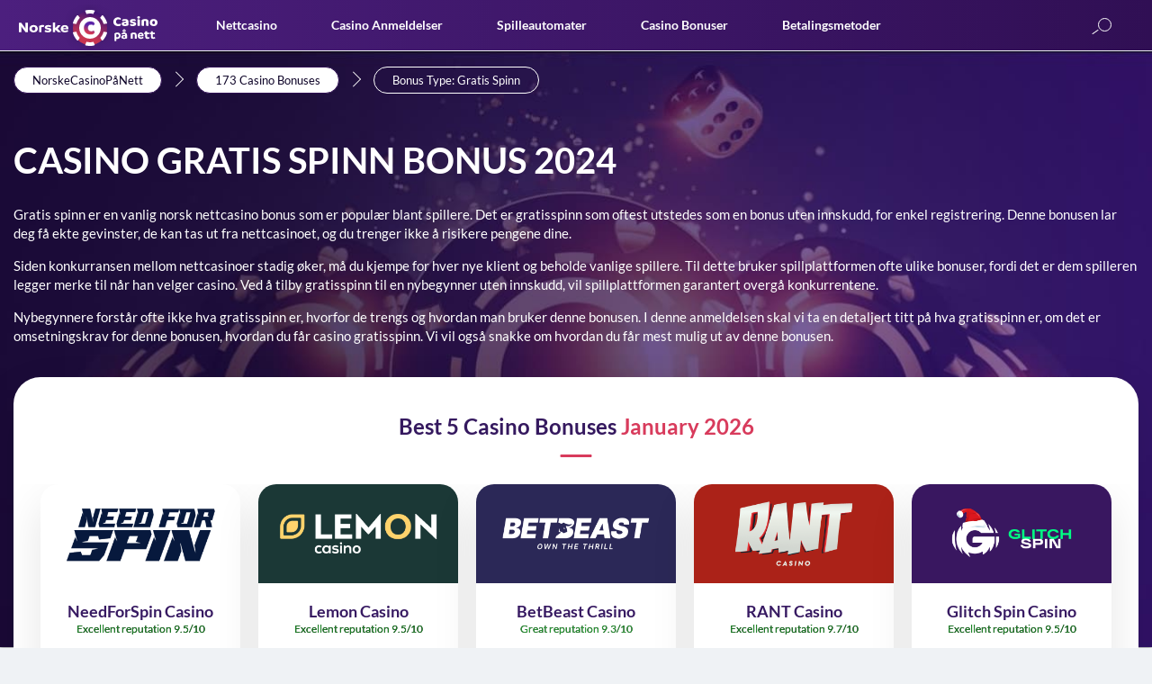

--- FILE ---
content_type: text/html; charset=UTF-8
request_url: https://norskecasinopanett.com/bonus-type/gratis-spinn/
body_size: 44518
content:
<!DOCTYPE html><html lang="nb-NO"><head><meta charset="utf-8"><meta name="google-site-verification" content="NDRLgGw31WTUSvGOoWrnGdrBAOoRBLpYRm2qUa5hkOo" /><meta name="msapplication-TileColor" content="#da532c"><meta name="theme-color" content="#ffffff"><meta name="viewport" content="width=device-width, initial-scale=1"><link rel="shortcut icon" href="https://norskecasinopanett.com/wp-content/themes/NorskCasinoSpot/images/favicon/favicon.ico" type="image/x-icon"><link rel="apple-touch-icon" sizes="180x180" href="https://norskecasinopanett.com/wp-content/themes/NorskCasinoSpot/images/favicon/apple-touch-icon.png"><link rel="icon" type="image/png" sizes="32x32" href="https://norskecasinopanett.com/wp-content/themes/NorskCasinoSpot/images/favicon/favicon-32x32.png"><link rel="icon" type="image/png" sizes="16x16" href="https://norskecasinopanett.com/wp-content/themes/NorskCasinoSpot/images/favicon/favicon-16x16.png"> <style media="all">div.wpcf7{margin:0;padding:0}div.wpcf7 .screen-reader-response{position:absolute;overflow:hidden;clip:rect(1px,1px,1px,1px);height:1px;width:1px;margin:0;padding:0;border:0}div.wpcf7-response-output{margin:2em .5em 1em;padding:.2em 1em;border:2px solid red}div.wpcf7-mail-sent-ok{border:2px solid #398f14}div.wpcf7-mail-sent-ng,div.wpcf7-aborted{border:2px solid red}div.wpcf7-spam-blocked{border:2px solid orange}div.wpcf7-validation-errors,div.wpcf7-acceptance-missing{border:2px solid #f7e700}.wpcf7-form-control-wrap{position:relative}span.wpcf7-not-valid-tip{color:red;font-size:1em;font-weight:400;display:block}.use-floating-validation-tip span.wpcf7-not-valid-tip{position:absolute;top:20%;left:20%;z-index:100;border:1px solid red;background:#fff;padding:.2em .8em}span.wpcf7-list-item{display:inline-block;margin:0 0 0 1em}span.wpcf7-list-item-label:before,span.wpcf7-list-item-label:after{content:" "}.wpcf7-display-none{display:none}div.wpcf7 .ajax-loader{visibility:hidden;display:inline-block;background-image:url(//norskecasinopanett.com/wp-content/plugins/contact-form-7/includes/css/../../images/ajax-loader.gif);width:16px;height:16px;border:none;padding:0;margin:0 0 0 4px;vertical-align:middle}div.wpcf7 .ajax-loader.is-active{visibility:visible}div.wpcf7 div.ajax-error{display:none}div.wpcf7 .placeheld{color:#888}div.wpcf7 .wpcf7-recaptcha iframe{margin-bottom:0}div.wpcf7 input[type=file]{cursor:pointer}div.wpcf7 input[type=file]:disabled{cursor:default}
@-ms-viewport{width:device-width}html{-webkit-box-sizing:border-box;box-sizing:border-box;-ms-overflow-style:scrollbar;-webkit-overflow-scrolling:touch;overflow-y:auto}*,::after,::before{-webkit-box-sizing:inherit;box-sizing:inherit}@media (min-width:576px){.container{max-width:540px}}@media (min-width:768px){.container{max-width:720px}}@media (min-width:992px){.container{max-width:960px}}@media (min-width:1200px){.container{max-width:1140px}}.container-fluid{width:100%;padding-right:15px;padding-left:15px;margin-right:auto;margin-left:auto}.row{display:-webkit-box;display:-ms-flexbox;display:flex;-ms-flex-wrap:wrap;flex-wrap:wrap;margin-right:-15px;margin-left:-15px}.d-flex{display:-webkit-box!important;display:-ms-flexbox!important;display:flex!important}.flex-column{-webkit-box-orient:vertical!important;-webkit-box-direction:normal!important;-ms-flex-direction:column!important;flex-direction:column!important}.col,.col-1,.col-10,.col-11,.col-12,.col-2,.col-3,.col-4,.col-5,.col-6,.col-7,.col-8,.col-9,.col-auto,.col-lg,.col-lg-1,.col-lg-10,.col-lg-11,.col-lg-12,.col-lg-2,.col-lg-3,.col-lg-4,.col-lg-5,.col-lg-6,.col-lg-7,.col-lg-8,.col-lg-9,.col-lg-auto,.col-md,.col-md-1,.col-md-10,.col-md-11,.col-md-12,.col-md-2,.col-md-3,.col-md-4,.col-md-5,.col-md-6,.col-md-7,.col-md-8,.col-md-9,.col-md-auto,.col-sm,.col-sm-1,.col-sm-10,.col-sm-11,.col-sm-12,.col-sm-2,.col-sm-3,.col-sm-4,.col-sm-5,.col-sm-6,.col-sm-7,.col-sm-8,.col-sm-9,.col-sm-auto,.col-xl,.col-xl-1,.col-xl-10,.col-xl-11,.col-xl-12,.col-xl-2,.col-xl-3,.col-xl-4,.col-xl-5,.col-xl-6,.col-xl-7,.col-xl-8,.col-xl-9,.col-xl-auto{position:relative;width:100%;min-height:1px;padding-right:15px;padding-left:15px}.col{-ms-flex-preferred-size:0;flex-basis:0;-webkit-box-flex:1;-ms-flex-positive:1;flex-grow:1;max-width:100%}.col-auto{-webkit-box-flex:0;-ms-flex:0 0 auto;flex:0 0 auto;width:auto;max-width:none}.col-1{-webkit-box-flex:0;-ms-flex:0 0 8.3333333333%;flex:0 0 8.3333333333%;max-width:8.3333333333%}.col-2{-webkit-box-flex:0;-ms-flex:0 0 16.6666666667%;flex:0 0 16.6666666667%;max-width:16.6666666667%}.col-3{-webkit-box-flex:0;-ms-flex:0 0 25%;flex:0 0 25%;max-width:25%}.col-4{-webkit-box-flex:0;-ms-flex:0 0 33.3333333333%;flex:0 0 33.3333333333%;max-width:33.3333333333%}.col-5{-webkit-box-flex:0;-ms-flex:0 0 41.6666666667%;flex:0 0 41.6666666667%;max-width:41.6666666667%}.col-6{-webkit-box-flex:0;-ms-flex:0 0 50%;flex:0 0 50%;max-width:50%}.col-7{-webkit-box-flex:0;-ms-flex:0 0 58.3333333333%;flex:0 0 58.3333333333%;max-width:58.3333333333%}.col-8{-webkit-box-flex:0;-ms-flex:0 0 66.6666666667%;flex:0 0 66.6666666667%;max-width:66.6666666667%}.col-9{-webkit-box-flex:0;-ms-flex:0 0 75%;flex:0 0 75%;max-width:75%}.col-10{-webkit-box-flex:0;-ms-flex:0 0 83.3333333333%;flex:0 0 83.3333333333%;max-width:83.3333333333%}.col-11{-webkit-box-flex:0;-ms-flex:0 0 91.6666666667%;flex:0 0 91.6666666667%;max-width:91.6666666667%}.col-12{-webkit-box-flex:0;-ms-flex:0 0 100%;flex:0 0 100%;max-width:100%}.order-first{-webkit-box-ordinal-group:0;-ms-flex-order:-1;order:-1}.order-last{-webkit-box-ordinal-group:14;-ms-flex-order:13;order:13}.order-0{-webkit-box-ordinal-group:1;-ms-flex-order:0;order:0}.order-1{-webkit-box-ordinal-group:2;-ms-flex-order:1;order:1}.order-2{-webkit-box-ordinal-group:3;-ms-flex-order:2;order:2}.order-3{-webkit-box-ordinal-group:4;-ms-flex-order:3;order:3}.order-4{-webkit-box-ordinal-group:5;-ms-flex-order:4;order:4}.order-5{-webkit-box-ordinal-group:6;-ms-flex-order:5;order:5}.order-6{-webkit-box-ordinal-group:7;-ms-flex-order:6;order:6}.order-7{-webkit-box-ordinal-group:8;-ms-flex-order:7;order:7}.order-8{-webkit-box-ordinal-group:9;-ms-flex-order:8;order:8}.order-9{-webkit-box-ordinal-group:10;-ms-flex-order:9;order:9}.order-10{-webkit-box-ordinal-group:11;-ms-flex-order:10;order:10}.order-11{-webkit-box-ordinal-group:12;-ms-flex-order:11;order:11}.order-12{-webkit-box-ordinal-group:13;-ms-flex-order:12;order:12}@media (min-width:576px){.col-sm{-ms-flex-preferred-size:0;flex-basis:0;-webkit-box-flex:1;-ms-flex-positive:1;flex-grow:1;max-width:100%}.col-sm-auto{-webkit-box-flex:0;-ms-flex:0 0 auto;flex:0 0 auto;width:auto;max-width:none}.col-sm-1{-webkit-box-flex:0;-ms-flex:0 0 8.3333333333%;flex:0 0 8.3333333333%;max-width:8.3333333333%}.col-sm-2{-webkit-box-flex:0;-ms-flex:0 0 16.6666666667%;flex:0 0 16.6666666667%;max-width:16.6666666667%}.col-sm-3{-webkit-box-flex:0;-ms-flex:0 0 25%;flex:0 0 25%;max-width:25%}.col-sm-4{-webkit-box-flex:0;-ms-flex:0 0 33.3333333333%;flex:0 0 33.3333333333%;max-width:33.3333333333%}.col-sm-5{-webkit-box-flex:0;-ms-flex:0 0 41.6666666667%;flex:0 0 41.6666666667%;max-width:41.6666666667%}.col-sm-6{-webkit-box-flex:0;-ms-flex:0 0 50%;flex:0 0 50%;max-width:50%}.col-sm-7{-webkit-box-flex:0;-ms-flex:0 0 58.3333333333%;flex:0 0 58.3333333333%;max-width:58.3333333333%}.col-sm-8{-webkit-box-flex:0;-ms-flex:0 0 66.6666666667%;flex:0 0 66.6666666667%;max-width:66.6666666667%}.col-sm-9{-webkit-box-flex:0;-ms-flex:0 0 75%;flex:0 0 75%;max-width:75%}.col-sm-10{-webkit-box-flex:0;-ms-flex:0 0 83.3333333333%;flex:0 0 83.3333333333%;max-width:83.3333333333%}.col-sm-11{-webkit-box-flex:0;-ms-flex:0 0 91.6666666667%;flex:0 0 91.6666666667%;max-width:91.6666666667%}.col-sm-12{-webkit-box-flex:0;-ms-flex:0 0 100%;flex:0 0 100%;max-width:100%}}@media (min-width:768px){.col-md{-ms-flex-preferred-size:0;flex-basis:0;-webkit-box-flex:1;-ms-flex-positive:1;flex-grow:1;max-width:100%}.col-md-auto{-webkit-box-flex:0;-ms-flex:0 0 auto;flex:0 0 auto;width:auto;max-width:none}.col-md-1{-webkit-box-flex:0;-ms-flex:0 0 8.3333333333%;flex:0 0 8.3333333333%;max-width:8.3333333333%}.col-md-2{-webkit-box-flex:0;-ms-flex:0 0 16.6666666667%;flex:0 0 16.6666666667%;max-width:16.6666666667%}.col-md-3{-webkit-box-flex:0;-ms-flex:0 0 25%;flex:0 0 25%;max-width:25%}.col-md-4{-webkit-box-flex:0;-ms-flex:0 0 33.3333333333%;flex:0 0 33.3333333333%;max-width:33.3333333333%}.col-md-5{-webkit-box-flex:0;-ms-flex:0 0 41.6666666667%;flex:0 0 41.6666666667%;max-width:41.6666666667%}.col-md-6{-webkit-box-flex:0;-ms-flex:0 0 50%;flex:0 0 50%;max-width:50%}.col-md-7{-webkit-box-flex:0;-ms-flex:0 0 58.3333333333%;flex:0 0 58.3333333333%;max-width:58.3333333333%}.col-md-8{-webkit-box-flex:0;-ms-flex:0 0 66.6666666667%;flex:0 0 66.6666666667%;max-width:66.6666666667%}.col-md-9{-webkit-box-flex:0;-ms-flex:0 0 75%;flex:0 0 75%;max-width:75%}.col-md-10{-webkit-box-flex:0;-ms-flex:0 0 83.3333333333%;flex:0 0 83.3333333333%;max-width:83.3333333333%}.col-md-11{-webkit-box-flex:0;-ms-flex:0 0 91.6666666667%;flex:0 0 91.6666666667%;max-width:91.6666666667%}.col-md-12{-webkit-box-flex:0;-ms-flex:0 0 100%;flex:0 0 100%;max-width:100%}}@media (min-width:992px){.col-lg{-ms-flex-preferred-size:0;flex-basis:0;-webkit-box-flex:1;-ms-flex-positive:1;flex-grow:1;max-width:100%}.col-lg-auto{-webkit-box-flex:0;-ms-flex:0 0 auto;flex:0 0 auto;width:auto;max-width:none}.col-lg-1{-webkit-box-flex:0;-ms-flex:0 0 8.3333333333%;flex:0 0 8.3333333333%;max-width:8.3333333333%}.col-lg-2{-webkit-box-flex:0;-ms-flex:0 0 16.6666666667%;flex:0 0 16.6666666667%;max-width:16.6666666667%}.col-lg-3{-webkit-box-flex:0;-ms-flex:0 0 25%;flex:0 0 25%;max-width:25%}.col-lg-4{-webkit-box-flex:0;-ms-flex:0 0 33.3333333333%;flex:0 0 33.3333333333%;max-width:33.3333333333%}.col-lg-5{-webkit-box-flex:0;-ms-flex:0 0 41.6666666667%;flex:0 0 41.6666666667%;max-width:41.6666666667%}.col-lg-6{-webkit-box-flex:0;-ms-flex:0 0 50%;flex:0 0 50%;max-width:50%}.col-lg-7{-webkit-box-flex:0;-ms-flex:0 0 58.3333333333%;flex:0 0 58.3333333333%;max-width:58.3333333333%}.col-lg-8{-webkit-box-flex:0;-ms-flex:0 0 66.6666666667%;flex:0 0 66.6666666667%;max-width:66.6666666667%}.col-lg-9{-webkit-box-flex:0;-ms-flex:0 0 75%;flex:0 0 75%;max-width:75%}.col-lg-10{-webkit-box-flex:0;-ms-flex:0 0 83.3333333333%;flex:0 0 83.3333333333%;max-width:83.3333333333%}.col-lg-11{-webkit-box-flex:0;-ms-flex:0 0 91.6666666667%;flex:0 0 91.6666666667%;max-width:91.6666666667%}.col-lg-12{-webkit-box-flex:0;-ms-flex:0 0 100%;flex:0 0 100%;max-width:100%}}.text-dark{color:#000}.text-red,.text-white{color:#f32052}.text-yellow{color:#f3ff00}@font-face{font-family:Lato;src:url(//norskecasinopanett.com/wp-content/themes/NorskCasinoSpot/css/../fontsmin/Lato-Light.eot);src:url(//norskecasinopanett.com/wp-content/themes/NorskCasinoSpot/css/../fontsmin/Lato-Light.eot?#iefix) format("embedded-opentype"),url(//norskecasinopanett.com/wp-content/themes/NorskCasinoSpot/css/../fontsmin/Lato-Light.woff2) format("woff2"),url(//norskecasinopanett.com/wp-content/themes/NorskCasinoSpot/css/../fontsmin/Lato-Light.woff) format("woff"),url(//norskecasinopanett.com/wp-content/themes/NorskCasinoSpot/css/../fontsmin/Lato-Light.ttf) format("truetype"),url(//norskecasinopanett.com/wp-content/themes/NorskCasinoSpot/css/../fontsmin/Lato-Light.svg#Lato-Light) format("svg");font-weight:300;font-style:normal;font-display:swap}@font-face{font-family:Lato;src:url(//norskecasinopanett.com/wp-content/themes/NorskCasinoSpot/css/../fontsmin/Lato-Bold.eot);src:url(//norskecasinopanett.com/wp-content/themes/NorskCasinoSpot/css/../fontsmin/Lato-Bold.eot?#iefix) format("embedded-opentype"),url(//norskecasinopanett.com/wp-content/themes/NorskCasinoSpot/css/../fontsmin/Lato-Bold.woff2) format("woff2"),url(//norskecasinopanett.com/wp-content/themes/NorskCasinoSpot/css/../fontsmin/Lato-Bold.woff) format("woff"),url(//norskecasinopanett.com/wp-content/themes/NorskCasinoSpot/css/../fontsmin/Lato-Bold.ttf) format("truetype"),url(//norskecasinopanett.com/wp-content/themes/NorskCasinoSpot/css/../fontsmin/Lato-Bold.svg#Lato-Bold) format("svg");font-weight:700;font-style:normal;font-display:swap}@font-face{font-family:Lato;src:url(//norskecasinopanett.com/wp-content/themes/NorskCasinoSpot/css/Lato-Regular.eot);src:url(//norskecasinopanett.com/wp-content/themes/NorskCasinoSpot/css/../fontsmin/Lato-Regular.eot?#iefix) format("embedded-opentype"),url(//norskecasinopanett.com/wp-content/themes/NorskCasinoSpot/css/../fontsmin/Lato-Regular.woff2) format("woff2"),url(//norskecasinopanett.com/wp-content/themes/NorskCasinoSpot/css/../fontsmin/Lato-Regular.woff) format("woff"),url(//norskecasinopanett.com/wp-content/themes/NorskCasinoSpot/css/../fontsmin/Lato-Regular.ttf) format("truetype"),url(//norskecasinopanett.com/wp-content/themes/NorskCasinoSpot/css/../fontsmin/Lato-Regular.svg#Lato-Regular) format("svg");font-weight:400;font-style:normal;font-display:swap}body,html{height:100%}.container{padding-right:15px;padding-left:15px;width:100%;max-width:1280px;margin:0 auto}p,ul{margin-bottom:0}ol,ul{list-style:none}*{padding:0;margin:0;vertical-align:baseline;outline:0!important}.no-flex{display:block!important}.none{display:none}@media (max-width:575px){.hidden-xs-down{display:none}}@media (min-width:576px){.hidden-sm-up{display:none}}@media (max-width:767px){.hidden-sm-down{display:none}}@media (min-width:768px){.hidden-md-up{display:none}}@media (max-width:991px){.hidden-md-down{display:none}}@media (min-width:992px){.hidden-lg-up{display:none}}@media (max-width:1199px){.hidden-lg-down{display:none}}a{color:#005fb9;text-decoration:none;outline:0!important}a:visited{color:#4b1f7d}a:hover{text-decoration:none}a:focus{text-decoration:none;outline:0!important}a:active{outline:0!important}input{cursor:pointer}.m-a-0{margin:0}.m-x-0{margin-left:0;margin-right:0}.m-x-10{margin-left:10px;margin-right:10px}.m-x-20{margin-left:20px;margin-right:20px}.m-x-30{margin-left:30px;margin-right:30px}.m-x-40{margin-left:40px;margin-right:40px}.m-y-0{margin-top:0;margin-bottom:0}.m-y-10{margin-top:10px;margin-bottom:10px}.m-y-20{margin-top:20px;margin-bottom:20px}.m-y-30{margin-top:30px;margin-bottom:30px}.m-y-40{margin-top:40px;margin-bottom:40px}.m-t-0{margin-top:0}.m-t-10{margin-top:10px}.m-t-15{margin-top:15px}.m-t-20{margin-top:20px}.m-t-30{margin-top:30px}.m-t-40{margin-top:40px}.m-t-50{margin-top:50px}.m-t-60{margin-top:60px}.m-t-70{margin-top:70px}.m-t-80{margin-top:80px}.m-t-90{margin-top:90px}.m-t-100{margin-top:100px}.m-t-110{margin-top:110px}.m-t-120{margin-top:120px}.m-t-130{margin-top:130px}.m-r-0{margin-right:0}.m-r-10{margin-right:10px}.m-r-15{margin-right:15px}.m-r-20{margin-right:20px}.m-r-30{margin-right:30px}.m-r-40{margin-right:40px}.m-r-50{margin-right:50px}.m-r-60{margin-right:60px}.m-r-70{margin-right:70px}.m-r-80{margin-right:80px}.m-r-90{margin-right:90px}.m-r-100{margin-right:100px}.m-r-110{margin-right:110px}.m-r-120{margin-right:120px}.m-r-130{margin-right:130px}.m-b-0{margin-bottom:0}.m-b-10{margin-bottom:10px}.m-b-15{margin-bottom:15px}.m-b-20{margin-bottom:20px}.m-b-30{margin-bottom:30px}.m-b-40{margin-bottom:40px}.m-b-50{margin-bottom:50px}.m-b-60{margin-bottom:60px}.m-b-70{margin-bottom:70px}.m-b-80{margin-bottom:80px}.m-b-90{margin-bottom:90px}.m-b-100{margin-bottom:100px}.m-b-110{margin-bottom:110px}.m-b-120{margin-bottom:120px}.m-b-130{margin-bottom:130px}.m-l-0{margin-left:0}.m-l-10{margin-left:10px}.m-l-15{margin-left:15px}.m-l-20{margin-left:20px}.m-l-30{margin-left:30px}.m-l-40{margin-left:40px}.m-l-50{margin-left:50px}.m-l-60{margin-left:60px}.m-l-70{margin-left:70px}.m-l-80{margin-left:80px}.m-l-90{margin-left:90px}.m-l-100{margin-left:100px}.m-l-110{margin-left:110px}.m-l-120{margin-left:120px}.m-l-130{margin-left:130px}.p-a-0{padding:0}.p-x-0{padding-left:0;padding-right:0}.p-x-10{padding-left:10px;padding-right:10px}.p-x-20{padding-left:20px;padding-right:20px}.p-x-30{padding-left:30px;padding-right:30px}.p-x-40{padding-left:40px;padding-right:40px}.p-y-0{padding-top:0;padding-bottom:0}.p-y-10{padding-top:10px;padding-bottom:10px}.p-y-20{padding-top:20px;padding-bottom:20px}.p-y-30{padding-top:30px;padding-bottom:30px}.p-y-40{padding-top:40px;padding-bottom:40px}.p-t-0{padding-top:0}.p-t-10{padding-top:10px}.p-t-15{padding-top:15px}.p-t-20{padding-top:20px}.p-t-30{padding-top:30px}.p-t-40{padding-top:40px}.p-t-50{padding-top:50px}.p-t-60{padding-top:60px}.p-t-70{padding-top:70px}.p-t-80{padding-top:80px}.p-t-90{padding-top:90px}.p-t-100{padding-top:100px}.p-t-110{padding-top:110px}.p-t-120{padding-top:120px}.p-t-130{padding-top:130px}.p-r-0{padding-right:0}.p-r-10{padding-right:10px}.p-r-15{padding-right:15px}.p-r-20{padding-right:20px}.p-r-30{padding-right:30px}.p-r-40{padding-right:40px}.p-r-50{padding-right:50px}.p-r-60{padding-right:60px}.p-r-70{padding-right:70px}.p-r-80{padding-right:80px}.p-r-90{padding-right:90px}.p-r-100{padding-right:100px}.p-r-110{padding-right:110px}.p-r-120{padding-right:120px}.p-r-130{padding-right:130px}.p-b-0{padding-bottom:0}.p-b-10{padding-bottom:10px}.p-b-15{padding-bottom:15px}.p-b-20{padding-bottom:20px}.p-b-30{padding-bottom:30px}.p-b-40{padding-bottom:40px}.p-b-50{padding-bottom:50px}.p-b-60{padding-bottom:60px}.p-b-70{padding-bottom:70px}.p-b-80{padding-bottom:80px}.p-b-90{padding-bottom:90px}.p-b-100{padding-bottom:100px}.p-b-110{padding-bottom:110px}.p-b-120{padding-bottom:120px}.p-b-130{padding-bottom:130px}.p-l-0{padding-left:0}.p-l-10{padding-left:10px}.p-l-15{padding-left:15px}.p-l-20{padding-left:20px}.p-l-30{padding-left:30px}.p-l-40{padding-left:40px}.p-l-50{padding-left:50px}.p-l-60{padding-left:60px}.p-l-70{padding-left:70px}.p-l-80{padding-left:80px}.p-l-90{padding-left:90px}.p-l-100{padding-left:100px}.p-l-110{padding-left:110px}.p-l-120{padding-left:120px}.p-l-130{padding-left:130px}.right{float:right}.left{float:left}.t-a-c{text-align:center}.t-a-r{text-align:right}.t-a-l{text-align:left}button,input,textarea{outline:0!important}.btn{display:inline-block;position:relative;border-radius:25px;padding:0 30px;height:32px;line-height:34px;text-align:center;text-transform:uppercase;background-image:-webkit-gradient(linear,left top,right top,from(#f32052),to(#7537ba));background-image:linear-gradient(to right,#f32052,#7537ba);font-size:14px;font-weight:700;-webkit-transition:.3s;transition:.3s}.btn span{position:relative;z-index:1}.btn:after{content:"";display:block;position:absolute;top:1px;right:1px;bottom:1px;left:1px;background:#fff;border-radius:25px;line-height:30px;z-index:0;-webkit-transition:.3s;transition:.3s}.btn:hover{background:#f32052;-webkit-transition:.3s;transition:.3s}.btn:hover span{color:#fff;-webkit-transition:.3s;transition:.3s}.btn:hover:after{background:#f32052;-webkit-transition:.3s;transition:.3s}.btn-subscribe{display:inline-block;background-image:-webkit-gradient(linear,left top,right top,from(#f32052),to(#7537ba));background-image:linear-gradient(to right,#f32052,#7537ba);border-radius:20px;-webkit-transition:.3s;transition:.3s;margin-top:2px}.btn-subscribe span{display:inline-block;color:#fff;margin:1px;font-size:13px;height:34px;line-height:34px;padding:0 35px;background-image:linear-gradient(76deg,#300f54,#4b1f7d);border-radius:20px;cursor:pointer}.btn-subscribe:hover{-webkit-box-shadow:0 0 8px rgba(255,255,255,.3);box-shadow:0 0 8px rgba(255,255,255,.3)}.btn-gradient{display:inline-block;height:40px;text-align:center;line-height:40px;font-size:14px;text-transform:uppercase;color:#fff;background-image:-webkit-gradient(linear,left top,right top,from(#f32052),to(#7537ba));background-image:linear-gradient(to right,#f32052,#7537ba)}.button_3d{display:block;width:100%;font-size:11px;text-align:center;height:34px;line-height:36px;text-decoration:none;border-radius:20px;-webkit-transition:.15s ease-in-out;transition:.15s ease-in-out;cursor:pointer;color:#fff;font-weight:700;position:relative;background:#000;border:none;padding:0 10px}.button_3d:after{content:"";display:block;width:100%;height:38px;position:absolute;bottom:-4px;left:0;background:#ccc;border-radius:20px;z-index:-1}.button_3d.bg-red{background:#f32052}.button_3d.bg-red:after{background:-webkit-gradient(linear,left top,right top,from(#f32052),to(#7537ba));background:linear-gradient(90deg,#f32052 0,#7537ba 100%)}.button_3d.bg-orange{background:linear-gradient(229.4deg,#ff6522 38.65%,#f32052 93.1%)}.button_3d.bg-orange:after{background:-webkit-gradient(linear,left top,right top,from(#f32052),to(#b12c89));background:linear-gradient(90deg,#f32052 0,#b12c89 100%)}.button_3d.bg-orange.not-redirect{background:#a2a2a2}.button_3d.bg-orange.not-redirect:after{background:-webkit-gradient(linear,left top,right top,color-stop(0,#797979),to(#555358));background:linear-gradient(90deg,#797979 0,#555358 100%)}.button_3d.bg-blue{background:#4b1f7d}.button_3d.bg-blue:after{background:#7537ba}.button_3d:active,.button_3d:hover{position:relative;top:2px}.button_3d:active:after,.button_3d:hover:after{height:36px;bottom:-2px}@media only screen and (max-width:420px){.button_3d,.button_3d:after{height:30px;line-height:32px;font-size:10px}.button_3d:active:after,.button_3d:hover:after{height:30px}}.button_3d:visited{color:#fff}.button_3d.bg-red.not-redirect{background:#a2a2a2}.button_3d.bg-red.not-redirect:after{background:-webkit-gradient(linear,left top,right top,color-stop(0,#797979),to(#555358));background:linear-gradient(90deg,#797979 0,#555358 100%)}h1{font-size:32px}h2{font-size:28px}h3{font-size:24px}h4{font-size:20px}h5{font-size:18px}h6{font-size:16px;font-weight:700}@media only screen and (max-width:991px){h1{font-size:31px}}@media only screen and (max-width:768px){h1{font-size:30px}}@media only screen and (max-width:460px){h1{font-size:29px}}@media only screen and (max-width:320px){h1{font-size:28px}}@media only screen and (max-width:991px){h2{font-size:27px}}@media only screen and (max-width:768px){h2{font-size:26px}}@media only screen and (max-width:460px){h2{font-size:22px}}@media only screen and (max-width:320px){h2{font-size:20px}}@media only screen and (max-width:991px){h3{font-size:23px}}@media only screen and (max-width:768px){h3{font-size:22px}}@media only screen and (max-width:460px){h3{font-size:21px}}body{margin:0;min-width:300px;font-size:16px;color:#000;line-height:1.4em;font-weight:400;position:relative;background:#eff2f5;will-change:padding;-webkit-font-smoothing:antialiased;text-rendering:optimizeLegibility;font-family:Lato,sans-serif}p{margin-bottom:15px}b{font-weight:700}hr{border:none;border-top:1px solid #f5a623;width:100%}h1,h2,h3,h4,h5{margin:25px 0 15px;color:#000;font-weight:700;line-height:1.2em}.header-main{background:-webkit-gradient(linear,right top,left top,from(#300f54),to(#4c1f7e));background:linear-gradient(to left,#300f54 0,#4c1f7e 100%);position:relative;height:56px;z-index:992}.header-main>.container{position:relative}.header-main .mobile-btn-wrap{float:left;margin:0 10px 0 0;display:none}.header-main .logo{position:relative;float:left;height:auto;-webkit-transition:.5s;transition:.5s;max-width:165px;margin-top:5px}@media only screen and (max-width:992px){body{font-size:16px}.header-main{padding:3px 0;position:fixed;top:0;left:0;width:100%;z-index:999;height:47px}.header-main .mobile-btn-wrap{display:block}.header-main .logo{max-width:130px}}.header-main .logo img{max-width:100%;height:auto;display:block}.header-main .logo svg{position:absolute;top:0}.header-main .chip-logo{display:block;position:absolute;top:0;left:62px;max-width:45px!important;-webkit-animation-play-state:paused;animation-play-state:paused;-webkit-animation-duration:5s;animation-duration:5s;-webkit-animation-name:rotating;animation-name:rotating;-webkit-animation-iteration-count:infinite;animation-iteration-count:infinite;-webkit-animation-timing-function:linear;animation-timing-function:linear}.header-main .logo:hover .chip-logo{-webkit-animation-play-state:running;animation-play-state:running}.header-main .language-selector-wrapper{margin-top:10px;float:right}.header-main .language-selector-wrapper .select-languages{z-index:900;top:46px}.header-main .language-selector-wrapper .lang-img.en{background:url(//norskecasinopanett.com/wp-content/themes/NorskCasinoSpot/css/../images/backgrounds/flags-sprite.png) -10px -15px}.header-main .language-selector-wrapper .lang-img.de{background:url(//norskecasinopanett.com/wp-content/themes/NorskCasinoSpot/css/../images/backgrounds/flags-sprite.png) -62px -15px}.header-main .language-selector-wrapper .lang-img.ja{background:url(//norskecasinopanett.com/wp-content/themes/NorskCasinoSpot/css/../images/backgrounds/flags-sprite.png) -114px -15px}.header-main .language-selector-wrapper .lang-img.fr{background:url(//norskecasinopanett.com/wp-content/themes/NorskCasinoSpot/css/../images/backgrounds/flags-sprite.png) -114px -67px}.header-main .language-selector-wrapper .lang-img.fi{background:url(//norskecasinopanett.com/wp-content/themes/NorskCasinoSpot/css/../images/backgrounds/flags-sprite.png) -10px -119px}.header-main .language-selector-wrapper .lang-img.nl{background:url(//norskecasinopanett.com/wp-content/themes/NorskCasinoSpot/css/../images/backgrounds/flags-sprite.png) -62px -67px}.header-main .language-selector-wrapper .lang-img.no{background:url(//norskecasinopanett.com/wp-content/themes/NorskCasinoSpot/css/../images/backgrounds/flags-sprite.png) -62px -119px}.header-main .language-selector-wrapper .lang-img.da{background:url(//norskecasinopanett.com/wp-content/themes/NorskCasinoSpot/css/../images/backgrounds/flags-sprite.png) -114px -119px}.header-main .language-selector-wrapper .lang-img.en_gb{background:url(//norskecasinopanett.com/wp-content/themes/NorskCasinoSpot/css/../images/backgrounds/flags-sprite.png) -11px -67px}.header-main .language-selector-wrapper .lang-img.ca{background:url(//norskecasinopanett.com/wp-content/themes/NorskCasinoSpot/css/../images/backgrounds/flags-sprite.png) -62px -171px}.header-main .language-selector-wrapper .lang-img.pl{background:url(//norskecasinopanett.com/wp-content/themes/NorskCasinoSpot/css/../images/backgrounds/flags-sprite.png) -114px -171px}.header-main .language-selector-wrapper .lang-img.co{background:url(//norskecasinopanett.com/wp-content/themes/NorskCasinoSpot/css/../images/backgrounds/flags-sprite.png) -166px -171px}.header-main .language-selector-wrapper .select-current-lang{display:block;position:relative;padding:1px;border-radius:50%;cursor:pointer;background:-webkit-gradient(linear,left top,right top,from(#f32052),to(#7537ba));background:linear-gradient(to right,#f32052,#7537ba)}.header-main .language-selector-wrapper .select-current-lang .lang-img{border:1px solid #4c1f7e;-webkit-box-shadow:none;box-shadow:none;width:33px;height:33px;border-radius:50%;overflow:hidden}.header-main .search_btn{float:right;margin:13px 20px 0 0}@media only screen and (max-width:992px){.header-main .chip-logo{left:51px;max-width:32px!important}.header-main .language-selector-wrapper .select-languages{top:43px}.header-main .search_btn{margin:5px 20px 0 0}}@media only screen and (max-width:768px){body{font-size:15px}img{max-width:100%;height:auto}.header-main .search_btn{margin:5px 15px 0 0}}@media only screen and (max-width:575px){.header-main .search_btn{margin:5px 10px 0 0}}.header-main .language-selector-wrapper .language-selector{width:40px;height:40px;border-radius:50%;background:url(//norskecasinopanett.com/wp-content/themes/NorskCasinoSpot/css/../images/language.png) 0 0/cover;cursor:pointer}.header-main .menu-header-menu-container{float:left;padding-top:15px}@media only screen and (max-width:992px){.header-main .language-selector-wrapper{margin-top:4px}.header-main .language-selector-wrapper .language-selector{width:25px;height:25px;margin-left:5px;margin-top:3px}.header-main .menu-header-menu-container{float:none;display:block;position:fixed;height:100%;top:47px;left:0;width:100%;background:linear-gradient(147.45deg,#300f54 23.68%,#4b1f7d 100%);-webkit-transition:-webkit-transform .2s cubic-bezier(.455,.03,.515,.955) .1s;transition:transform .2s cubic-bezier(.455,.03,.515,.955) .1s;transition:transform .2s cubic-bezier(.455,.03,.515,.955) .1s,-webkit-transform .2s cubic-bezier(.455,.03,.515,.955) .1s;-webkit-transform:translate(-100%,0);transform:translate(-100%,0);z-index:998;padding:10px 0 50px;overflow-y:scroll}.header-main .menu{border-bottom:1px solid rgba(0,0,0,.2)}}.header-main .menu-header-menu-container.show-menu{-webkit-transform:translate(0,0);transform:translate(0,0)}.header-main .menu .menu-item{position:relative;float:left;margin:0 0 0 60px;padding-bottom:17px}@media only screen and (max-width:1200px){.header-main .menu .menu-item{margin:0 0 0 40px}}@media only screen and (max-width:1100px){.header-main .menu .menu-item{margin:0 0 0 30px}}.header-main .menu .menu-item .without-link,.header-main .menu .menu-item a{position:relative;color:#fff;font-weight:700;font-size:14px;text-transform:capitalize}@media only screen and (max-width:992px){.header-main .menu .menu-item{float:none;margin:0;display:block;position:relative!important;padding:0 0 0 10px;border-top:1px solid rgba(0,0,0,.2)}.header-main .menu .menu-item.menu-item-has-children .arrow{-webkit-transition:.5s;transition:.5s;display:block;width:40px;height:100%;position:absolute;top:0;right:10px;border:1px solid rgba(0,0,0,.2);border-bottom:0;border-top:0}.header-main .menu .menu-item.menu-item-has-children .arrow:after,.header-main .menu .menu-item.menu-item-has-children .arrow:before{content:"";display:block;width:12px;height:2px;background:#d2aaff;position:absolute;border-radius:5px;-webkit-transition:.5s;transition:.5s}.header-main .menu .menu-item.menu-item-has-children .arrow:after{-webkit-transform:rotate(-45deg);transform:rotate(-45deg);top:22px;left:17px}.header-main .menu .menu-item.menu-item-has-children .arrow:before{-webkit-transform:rotate(-135deg);transform:rotate(-135deg);top:22px;left:9px}.header-main .menu .menu-item.menu-item-has-children .arrow.open-item{background-color:rgba(0,0,0,.2)}.header-main .menu .menu-item.menu-item-has-children .arrow.open-item:after{width:18px;top:20px;left:11px;-webkit-transform:rotate(-135deg);transform:rotate(-135deg)}.header-main .menu .menu-item.menu-item-has-children .arrow.open-item:before{width:18px;top:20px;left:11px;-webkit-transform:rotate(-45deg);transform:rotate(-45deg)}.header-main .menu .menu-item .without-link,.header-main .menu .menu-item a{font-style:normal;font-weight:500;line-height:21px;font-size:18px;color:#d2aaff;display:block;padding:12px 50px 12px 15px}.header-main .menu .menu-item .without-link:hover,.header-main .menu .menu-item a:hover{-webkit-box-shadow:0 2px 8px rgba(0,0,0,.123771);box-shadow:0 2px 8px rgba(0,0,0,.123771)}}.header-main .menu .menu-item .menu_sublist{display:none;z-index:5;background:#4c1f7e;width:220px;position:absolute;top:100%;left:0;will-change:transform;-webkit-box-shadow:0 0 5px rgba(0,0,0,.2);box-shadow:0 0 5px rgba(0,0,0,.2)}.header-main .menu .menu-item .menu_sublist .menu-item{float:none;margin:0;padding-bottom:0;border-top:1px solid rgba(0,0,0,.2)}.header-main .menu .menu-item .menu_sublist .menu-item .without-link,.header-main .menu .menu-item .menu_sublist .menu-item a{color:#fff;display:block;font-weight:400;padding:5px 10px;font-size:13px}@media only screen and (max-width:992px){.header-main .menu .menu-item .menu_sublist{width:100%;margin:0;z-index:1;position:relative;color:#6e4d93;display:none;left:0;-webkit-box-shadow:none;box-shadow:none;background:0 0}.header-main .menu .menu-item .menu_sublist:hover{color:#fff}.header-main .menu .menu-item .menu_sublist .menu-item{padding:0;width:auto;margin:0}.header-main .menu .menu-item .menu_sublist .menu-item .without-link,.header-main .menu .menu-item .menu_sublist .menu-item a{position:relative;padding:12px 50px 12px 25px;margin:0;color:#6e4d93}.header-main .menu .menu-item .menu_sublist .menu-item .without-link:hover,.header-main .menu .menu-item .menu_sublist .menu-item a:hover{color:#fff!important}}.header-main .menu .menu-item .menu_sublist .menu-item .without-link:hover,.header-main .menu .menu-item .menu_sublist .menu-item a:hover{background:#643696;color:#fff}.header-main .menu .menu-item .menu_sublist .menu-item .menu_sublist{margin:0;left:100%;top:0}.header-main .menu .menu-item .menu_sublist .menu-item .menu_sublist .menu-item>a:hover{background:#643696;color:#fff}.header-main .menu .menu-item:hover>.menu_sublist{display:block}@media only screen and (max-width:992px){.header-main .menu .menu-item .menu_sublist .menu-item .without-link:hover,.header-main .menu .menu-item .menu_sublist .menu-item a:hover{background:0 0;-webkit-box-shadow:none;box-shadow:none}.header-main .menu .menu-item .menu_sublist .menu-item .menu_sublist{display:none;position:static;background:0 0;margin-left:10px}.header-main .menu .menu-item .menu_sublist .menu-item .menu_sublist .menu-item{padding:0;width:auto;margin:0!important;border-top:1px solid rgba(0,0,0,.2)}.header-main .menu .menu-item .menu_sublist .menu-item .menu_sublist .menu-item>a{position:relative;padding:5px 5px 5px 25px;margin:0;color:#6e4d93}.header-main .menu .menu-item .menu_sublist .menu-item .menu_sublist .menu-item>a:hover{background:0 0;-webkit-box-shadow:none;box-shadow:none}.header-main .menu .menu-item:hover>.menu_sublist{display:none}.header-main .menu>.open>a{background:-webkit-gradient(linear,right top,left top,color-stop(0,#300f54),to(#4c1f7e));background:linear-gradient(to left,#300f54 0,#4c1f7e 100%)}.hvr-underline-from-center:active:before,.hvr-underline-from-center:focus:before,.hvr-underline-from-center:hover:before{content:none}}.button{display:-webkit-box;display:-ms-flexbox;display:flex;-webkit-box-orient:vertical;-webkit-box-direction:normal;-ms-flex-direction:column;flex-direction:column;-webkit-box-pack:center;-ms-flex-pack:center;justify-content:center;-webkit-box-align:center;-ms-flex-align:center;align-items:center;height:38px;width:40px;z-index:1;cursor:pointer}.line{background:#fafafa;width:26px;height:3px;z-index:1;margin:3px;-webkit-transition:.5s;transition:.5s}.cross{z-index:1}.cross span:first-child{z-index:3;-webkit-transform:rotate(-45deg);transform:rotate(-45deg);-webkit-transform-origin:82% 100%;transform-origin:82% 100%}.cross span:nth-child(2){-webkit-transform:rotate(180deg);transform:rotate(180deg);width:0;height:0;z-index:0}.cross span:last-child{-webkit-transform:rotate(45deg);transform:rotate(45deg);-webkit-transform-origin:92% -10%;transform-origin:92% -10%;z-index:3}.hvr-underline-from-center{display:inline-block;vertical-align:middle;-webkit-transform:perspective(1px) translateZ(0);transform:perspective(1px) translateZ(0);-webkit-box-shadow:0 0 1px transparent;box-shadow:0 0 1px transparent;position:relative;overflow:hidden}.hvr-underline-from-center:before{content:"";position:absolute;z-index:-1;left:51%;right:51%;bottom:0;background:#fff;height:1px;-webkit-transition-property:left,right;transition-property:left,right;-webkit-transition-duration:.3s;transition-duration:.3s;-webkit-transition-timing-function:ease-out;transition-timing-function:ease-out}.hvr-underline-from-center:active:before,.hvr-underline-from-center:focus:before,.hvr-underline-from-center:hover:before{left:0;right:0}.footer{background-image:-webkit-gradient(linear,left top,right top,from(#f32052),to(#7537ba));background-image:linear-gradient(to right,#f32052,#7537ba);color:#fff}.footer a{color:#fff}.footer .footer-inner{padding:15px 0 20px;overflow:hidden;background:url(//norskecasinopanett.com/wp-content/themes/NorskCasinoSpot/css/../images/pattern-bg.png) top center no-repeat}.footer .colum-wrap{display:-webkit-box;display:-ms-flexbox;display:flex;-webkit-box-pack:justify;-ms-flex-pack:justify;justify-content:space-between}.footer .footer-colum-one{width:30%}.footer .footer-colum-one p{font-size:13px;text-align:justify;line-height:1.5em;margin-bottom:0}@media only screen and (max-width:575px){.footer .footer-inner{padding:10px 0}.footer .footer-colum-one p{font-size:12px}}@media only screen and (max-width:992px){.footer .footer-colum-one{width:30%;padding-right:10px}}.footer .footer-colum-one .logo-footer{float:left;display:block;max-width:130px;text-align:center;position:relative;margin:0 10px 0 0}@media only screen and (max-width:768px){.footer .colum-wrap{display:block}.footer .footer-colum-one p{text-align:center}.footer .footer-colum-one{width:100%;display:block;margin:0 0 10px;text-align:center}.footer .footer-colum-one .logo-footer{float:none;max-width:260px;margin:0 auto}}.footer .footer-colum-one .logo-footer p{margin-bottom:0}.footer .footer-colum-one .logo-footer img{width:100%;height:auto;display:block}.footer .footer-colum-two{width:50%;padding-left:10px}@media only screen and (max-width:992px){.footer .footer-colum-two{width:70%}}@media only screen and (max-width:768px){.footer .footer-colum-two{width:100%}}@media only screen and (max-width:580px){.footer .footer-colum-two{padding-left:0}}.footer .footer-colum-three{width:20%}@media only screen and (max-width:768px){.footer .footer-colum-three{width:100%;text-align:center}}.footer .footer-menus{display:-webkit-box;display:-ms-flexbox;display:flex;-webkit-box-pack:justify;-ms-flex-pack:justify;justify-content:space-between;-ms-flex-wrap:wrap;flex-wrap:wrap;margin-left:30px;margin-top:-5px}@media only screen and (max-width:992px){.footer .footer-menus{margin-left:0}}.footer .footer-menus .footer-menu{width:33%;padding:0 10px}.footer .footer-menus .footer-menu.footer-menu-first{width:30%}.footer .gpwa{font-size:14px;opacity:.5;text-align:center}.footer .menu .menu-item{margin-bottom:3px}.footer .menu .menu-item a{font-size:14px;font-style:normal;font-stretch:normal;line-height:normal;letter-spacing:normal;color:#fff}.footer .menu .menu-item a.hvr-underline-from-left:before{height:1px;background:#fff}@media only screen and (max-width:992px){.footer .menu .menu-item a{font-size:13px}}@media only screen and (max-width:575px){.footer .footer-colum-one .logo-footer{max-width:220px}.footer .footer-menus{margin:5px 0;border-top:1px dashed #ccc;border-bottom:1px dashed #ccc}.footer .footer-menus .footer-menu{padding:0}.footer .footer-menus .footer-menu.footer-menu-first,.footer .footer-menus .footer-menu.footer-menu-second{width:50%}.footer .footer-menus .footer-menu.footer-menu-third{width:100%}.footer .footer-menus .footer-menu.footer-menu-third .menu .menu-item{width:49%!important;display:inline-block}.footer .gpwa{margin:0 0 20px}.footer .menu{text-align:left}.footer .menu .menu-item{text-align:center;font-size:12px;margin-bottom:5px;width:100%;display:inline-block;padding-right:10px}.footer .menu .menu-item a{font-size:12px}}.footer .footer-text{text-align:left;font-size:15px;line-height:21px;font-weight:700;color:#fff}@media only screen and (max-width:992px){.footer .footer-text{font-size:13px;line-height:1.5em}}@media only screen and (max-width:768px){.footer .footer-text{text-align:center;margin-top:5px;line-height:1.7em}}.footer .footer-text a{color:#fff}.footer .footer-text a:hover{text-decoration:underline}.footer .copyright-container{position:relative;margin-top:15px}.footer .copyright-container .copyright-container-right{float:right;display:-webkit-box;display:-ms-flexbox;display:flex}.footer .copyright-container .copyright-container-right>div{margin:0 5px}.footer .copyright-container .copyright-container-right #GPWASeal{margin-left:10px}.footer .copyright-container .copyright-container-right #GPWASeal img{border-radius:4px}.footer .copyright-container .copyright-container-right #GPWASeal:hover{-webkit-transform:scale(.95,.95);transform:scale(.95,.95)}.footer .copyright-container .copyright-container-right .adult-info{margin-left:10px;width:32px;height:32px;background:url(//norskecasinopanett.com/wp-content/themes/NorskCasinoSpot/css/../images/sprites/footer-sprite.png);-webkit-transition:.4s;transition:.4s}.footer .copyright-container .copyright-container-right .adult-info:hover{-webkit-transform:scale(.9,.9);transform:scale(.9,.9);opacity:1}.footer .copyright-container .copyright-container-right .dmca,.footer .copyright-container .copyright-container-right .plus-18{margin-left:10px;opacity:.8}@media only screen and (max-width:768px){.footer .copyright-container .copyright-container-right>div{margin:0 2px}.footer .copyright-container .copyright-container-right #GPWASeal,.footer .copyright-container .copyright-container-right .adult-info,.footer .copyright-container .copyright-container-right .dmca,.footer .copyright-container .copyright-container-right .plus-18{float:none}}.footer .copyright-container .copyright-container-right .dmca img,.footer .copyright-container .copyright-container-right .plus-18 img{max-width:100%;height:auto}.footer .copyright-container .copyright-container-right .dmca:hover,.footer .copyright-container .copyright-container-right .plus-18:hover{-webkit-transform:scale(.9,.9);transform:scale(.9,.9);opacity:1}@media only screen and (max-width:640px){.footer .copyright-container .copyright-container-right .dmca,.footer .copyright-container .copyright-container-right .plus-18{float:none}}.footer .copyright-container .copyright-container-right .follow-container{float:right}.footer .copyright-container .copyright-container-right .follow-container .follow-item{display:inline-block;margin-left:10px}.footer .copyright-container .copyright-container-right .follow-container .follow-item a{display:block;border-radius:50%;width:32px;height:32px;text-indent:-999px;overflow:hidden;-webkit-transition:.5s;transition:.5s}.footer .copyright-container .copyright-container-right .follow-container .follow-item a:hover{opacity:1}.footer .copyright-container .copyright-container-right .follow-container .follow-item a img{max-width:100%;height:auto;will-change:transform}.footer .copyright-container .copyright-container-right .follow-container .follow-item.twitter a{background:url(//norskecasinopanett.com/wp-content/themes/NorskCasinoSpot/css/../images/sprites/footer-sprite.png) -33px 0}.footer .copyright-container .copyright{display:-webkit-box;display:-ms-flexbox;display:flex;-webkit-box-pack:center;-ms-flex-pack:center;justify-content:center;font-size:15px;line-height:18px;color:rgba(255,254,253,.5)}@media only screen and (max-width:768px){.footer .copyright-container .copyright-container-right .follow-container{float:none}.footer .copyright-container .copyright{display:block;width:100%;text-align:center;font-size:14px}}@media only screen and (max-width:575px){.footer .copyright-container .copyright,.footer .footer-text{font-size:12px}}.footer .copyright-container .copyright .t{margin:10px 0 0 260px}@media only screen and (max-width:992px){.footer .copyright-container .copyright{-webkit-box-pack:start;-ms-flex-pack:start;justify-content:flex-start}.footer .copyright-container .copyright .t{margin-left:0}}.footer .bottom__text__footer{margin-top:10px;padding-top:10px;border-top:1px dashed rgba(255,255,255,.3)}.footer .bottom__text__footer p{font-size:12px;line-height:1.4em}.footer .bottom__text__footer p a{text-decoration:underline;text-underline-offset:2px}.footer .bottom__text__footer p a:hover{text-decoration:none}.bonus_wrap{display:-webkit-box;display:-ms-flexbox;display:flex;-webkit-box-pack:center;-ms-flex-pack:center;justify-content:center;margin:20px 0}.bonus_simple{display:-webkit-box;display:-ms-flexbox;display:flex;width:100%;max-width:650px;background:#fff;border:1px solid #d5d5d5;border-radius:10px}.bonus_simple .bonus_thumb{width:30%;padding:0;height:80px;border-radius:0 0 10px 10px}.bonus_simple .bonus_thumb img{display:block;width:100%;height:100%;-o-object-fit:cover;object-fit:cover;border-radius:10px 0 0 10px}.bonus_simple .bonus_inf{width:40%;display:-webkit-box;display:-ms-flexbox;display:flex;-webkit-box-align:center;-ms-flex-align:center;align-items:center;-webkit-box-pack:center;-ms-flex-pack:center;justify-content:center;-webkit-box-orient:vertical;-webkit-box-direction:normal;-ms-flex-direction:column;flex-direction:column;position:relative;padding:0 10px}.bonus_simple .bonus_inf .bonus_txt{width:100%;margin:0;font-style:normal;font-weight:800;font-size:14px;line-height:1.1em;text-align:center;color:#f32052}@media only screen and (max-width:575px){.bonus_simple .bonus_inf .bonus_txt{font-size:12px}}.bonus_simple .bonus_inf .bonus_txt>span{display:block}.bonus_simple .bonus_inf .tc_info{display:block;width:100%;position:relative;margin:5px 0 0;line-height:1.1em;text-align:center;color:#b2b2b2;font-size:11px}.bonus_simple .bonus_inf .tc_info .tc-apply-btn{cursor:pointer}.bonus_simple .bonus_inf .tc_info .tc-apply-btn:hover{color:#f32052}.bonus_simple .bonus_inf .tc_info .tc-apply-btn:hover .tc_cont{display:block}.bonus_simple .bonus_inf .tc_info .tc_cont{display:none;background:#fff;border-radius:5px;border:1px solid #d5d5d5;width:100%;position:absolute;top:100%;left:50%;-webkit-transform:translate(-50%,0);transform:translate(-50%,0);padding:10px;max-height:150px;line-height:1.2em;text-align:left;z-index:2;overflow-y:scroll;font-size:11px;text-shadow:none;color:#000}.bonus_simple .bonus_inf .tc_info .tc_cont::-webkit-scrollbar{width:5px}.bonus_simple .bonus_inf .tc_info .tc_cont::-webkit-scrollbar-track{background:#f8f8f8}.bonus_simple .bonus_inf .tc_info .tc_cont::-webkit-scrollbar-thumb{background:#ccc}.bonus_simple .bonus_inf .tc_info .tc_cont::-webkit-scrollbar-thumb:hover{background:#555}.bonus_simple .bonus_inf .tc_info .tc_cont p{text-align:left;font-weight:400;font-size:13px;line-height:20px}@media only screen and (max-width:768px){.bonus_simple .bonus_inf .tc_info .tc_cont p{font-size:13px;line-height:1.5em}}.bonus_simple .bonus_inf .tc_info .tc_cont h1,.bonus_simple .bonus_inf .tc_info .tc_cont h2,.bonus_simple .bonus_inf .tc_info .tc_cont h3,.bonus_simple .bonus_inf .tc_info .tc_cont h4{color:#000;font-size:22px;margin-top:20px}.bonus_simple .btn_blc{width:30%;position:relative;z-index:1;display:-webkit-box;display:-ms-flexbox;display:flex;-webkit-box-align:center;-ms-flex-align:center;align-items:center;-webkit-box-pack:center;-ms-flex-pack:center;justify-content:center;padding:0 10px}.bonus_simple .btn_blc:before{content:"";display:block;width:1px;height:53px;background:#d5d5d5;position:absolute;top:50%;left:0;-webkit-transform:translate(-50%,-50%);transform:translate(-50%,-50%)}.bonus_simple .btn_blc button{max-width:120px}.item__post__element{margin-bottom:20px;background:#fff;-webkit-box-shadow:0 20px 50px rgba(0,0,0,.1);box-shadow:0 20px 50px rgba(0,0,0,.1);border-radius:15px;overflow:hidden}.item__post__element .item__post__thumbnail{height:120px;position:relative;display:block}.item__post__element .item__post__thumbnail:after{content:"";display:block;position:absolute;top:0;left:0;width:100%;height:100%;background:rgba(0,0,0,.4);opacity:1;-webkit-transition:.5s;transition:.5s}.item__post__element .item__post__thumbnail img{display:block;width:100%;height:100%;-o-object-fit:cover;object-fit:cover}@media only screen and (max-width:575px){.bonus_simple .bonus_inf .tc_info .tc_cont{width:160px}.item__post__element .item__post__thumbnail{height:auto}.item__post__element .item__post__thumbnail img{max-width:100%;height:auto;max-height:160px;margin:0;width:100%}.item-slot .title-slot{font-size:13px}}.item__post__element .item__post__thumbnail:hover:after{opacity:0}.item__post__element .item__post__in{padding:10px}.item__post__element .item__post__in .item__post__title{margin:5px 0;min-height:55px;line-height:1em}.item__post__element .item__post__in .item__post__title a{color:#000;line-height:1em;font-size:16px;font-weight:700;text-decoration:none;-webkit-transition:.5s;transition:.5s}.item__post__element .item__post__in .item__post__title a:hover{color:#f32052}.item__post__element .item__post__in .item__post__date{margin:8px 0 10px;font-weight:400;color:#444;font-size:14px}.item-slot{position:relative;border-radius:5px;background-color:#fff;-webkit-box-shadow:0 1px 2px rgba(0,0,0,.3);box-shadow:0 1px 2px rgba(0,0,0,.3);margin-bottom:20px;-webkit-transition:.5s;transition:.5s;overflow:hidden;border:1px solid transparent}.item-slot .thumb-block{overflow:hidden;display:-webkit-box;display:-ms-flexbox;display:flex;-webkit-box-pack:center;-ms-flex-pack:center;justify-content:center;-webkit-box-align:center;-ms-flex-align:center;align-items:center;background:url(//norskecasinopanett.com/wp-content/themes/NorskCasinoSpot/css/../images/load-new.svg) center center no-repeat #fff;height:130px}@media only screen and (max-width:992px){.item-slot .thumb-block{height:150px}}@media only screen and (max-width:480px){.item-slot .thumb-block{height:100px}}@media only screen and (max-width:400px){.item-slot .thumb-block{height:90px}}.item-slot .thumb-block img{display:block;width:100%;height:100%;-o-object-fit:cover;object-fit:cover;-webkit-transition:.3s;transition:.3s}.item-slot .not-free{position:absolute;bottom:87%;right:-6px;z-index:1;width:65px;height:65px;background:url(//norskecasinopanett.com/wp-content/themes/NorskCasinoSpot/css/../images/no-free-new.svg) center center/cover no-repeat}.item-slot a{-webkit-transition:.5s;transition:.5s;color:#000}.item-slot a:hover{color:#f32052}.item-slot .title-slot{min-height:30px;padding:2px 5px 0;position:relative;font-size:13px;line-height:1.1em;text-align:center;font-weight:400;display:-webkit-box;display:-ms-flexbox;display:flex;-webkit-box-align:center;-ms-flex-align:center;align-items:center;-webkit-box-pack:center;-ms-flex-pack:center;justify-content:center}.item-slot:hover{border:1px solid #b12c89}.item-slot:hover .thumb-block img{-webkit-transform:scale(1.05,1.05);transform:scale(1.05,1.05)}.search_btn{position:relative;width:42px;height:35px;display:block;border:none;overflow:hidden;text-indent:-999px;background:0 0;cursor:pointer}.search_btn:after{content:"";display:block;width:15px;height:15px;border:1px solid #fff;border-radius:50%;position:absolute;top:7px;right:10px;-webkit-transition:.2s;transition:.2s}.search_btn:before{content:"";display:block;width:8px;height:1px;background:#fff;position:absolute;top:22px;right:24px;-webkit-transform:rotate(-35deg);transform:rotate(-35deg);-webkit-transition:.2s;transition:.2s}.search_btn.active:after{content:"";display:block;width:15px;height:1px;background:#fff;position:absolute;top:15px;right:15px;-webkit-transform:rotate(-45deg);transform:rotate(-45deg);border-radius:0;border:none}.search_btn.active:before{content:"";display:block;width:15px;height:1px;background:#fff;position:absolute;top:15px;right:15px;-webkit-transform:rotate(45deg);transform:rotate(45deg)}.search-wrapper-mobile{position:absolute;top:100%;left:0;width:100%;z-index:0;padding:5px 10px;display:none}.search-wrapper-mobile #searchform,.search-wrapper-mobile #searchform-m{position:relative}.search-wrapper-mobile:after{content:"";display:block;width:25px;height:25px;background:url(//norskecasinopanett.com/wp-content/themes/NorskCasinoSpot/css/../../images/loader.gif) center center/100% 100% #fff;position:absolute;top:30px;right:10px;-webkit-transform:translate(-50%,-50%);transform:translate(-50%,-50%);z-index:2;visibility:hidden;opacity:0;-webkit-transition:.2s;transition:.2s}.search-wrapper-mobile .search-input{width:100%;height:50px;background-color:#fff;border:none;-webkit-transition:.5s;transition:.5s;font-size:22px;border-radius:5px;padding:0 20px;position:relative}@media only screen and (max-width:575px){.search-wrapper-mobile:after{top:25px;right:5px}.search-wrapper-mobile .search-input{height:40px;font-size:18px;padding:0 10px}}.search-wrapper-mobile .btn-search-mob{position:absolute;right:0;top:0;height:36px;line-height:36px;font-size:14px;font-weight:500;border:none;text-transform:uppercase;color:#fff;padding:0 20px;border-radius:20px;background-image:-webkit-gradient(linear,left top,right top,from(#f32052),to(#7537ba));background-image:linear-gradient(to right,#f32052,#7537ba);cursor:pointer}.search-wrapper-mobile .recomend_block{display:block}.search-wrapper-mobile .result_wrapper{display:none}.search-wrapper-mobile.show{z-index:4;display:block}.search-wrapper-mobile .insert_result_search{min-height:30px;position:relative}.search-wrapper-mobile .insert_result_search:before{content:"";display:block;width:100%;height:100%;position:absolute;top:0;left:0;background:rgba(255,255,255,.8);visibility:hidden;opacity:0;-webkit-transition:.2s;transition:.2s}.search-wrapper-mobile .insert_result_search .no-found{margin:0;padding:5px 0 0;text-align:center;font-size:16px;color:#f32052}.search-wrapper-mobile.load_result .result_wrapper{display:block}.search-wrapper-mobile.load_result .recomend_block{display:none}.search-wrapper-mobile.load .insert_result_search:before,.search-wrapper-mobile.load:after{visibility:visible;opacity:1}.search_result_wrap{display:block;background:#fff;overflow-y:scroll;max-height:80vh;padding:10px 20px;margin:2px 0;position:relative;border-radius:5px}@media only screen and (max-width:768px){.search_result_wrap{max-height:calc(100vh - 160px);max-height:-moz-calc(100vh - 160px);overflow:auto}}@media only screen and (max-width:575px){.search-wrapper-mobile .insert_result_search .no-found{padding:10px 0 0}.search_result_wrap{padding:5px 10px}}.search_result_wrap::-webkit-scrollbar{width:5px}.search_result_wrap::-webkit-scrollbar-track{-webkit-box-shadow:none;box-shadow:none;backgorund:#fff}.search_result_wrap::-webkit-scrollbar-thumb{background-color:#ccc}.search_result_wrap .block-res{margin:10px 0;padding-bottom:5px}.search_result_wrap .block-res .title{position:relative;font-weight:700;font-size:16px;margin-bottom:10px;color:#4a1e7b}.search_result_wrap .block-res .title::after{content:"";display:block;position:absolute;bottom:0;left:0;width:100%;height:1px;background:linear-gradient(340.66deg,#7537ba 41.21%,#b12c89 58.57%,#f32052 77.46%)}.search_result_wrap .block-res .hidden{display:none!important}.search_result_wrap .block-res .default-result-item{display:-webkit-box;display:-ms-flexbox;display:flex;-webkit-box-align:center;-ms-flex-align:center;align-items:center;padding:3px 0}.search_result_wrap .block-res .default-result-item:hover{background:#f4f4f4}.search_result_wrap .block-res .thumb{width:100%;max-width:35px;height:30px;overflow:hidden;margin:0 10px 0 0;border-radius:5px}.search_result_wrap .block-res .thumb img{display:block;width:100%;height:100%;-o-object-fit:cover;object-fit:cover}.search_result_wrap .block-res .title-item{color:#000;font-size:14px;line-height:1.2em;font-weight:700}.search_result_wrap .block-res .title-item .highlight{color:#f52a4b}.search_result_wrap .block-res .title-item a{color:#000}.search_result_wrap .block-res .btn-wrap{text-align:center;paddin:5px 0}.search_result_wrap .block-res .btn-wrap .show_more{display:inline-block;padding:6px 10px;border:none;color:#300f54;background:0 0;border-radius:5px;font-size:12px;font-weight:700;margin-top:5px;cursor:pointer}.top_casinos_result_search{background:#fff;padding:10px 0 0;min-height:100px}.top_casinos_result_search .title_r{margin:0;font-weight:700}.top_casinos_result_search .top_casinos_result_elements_wrap{overflow-x:scroll}.top_casinos_result_search .top_casinos_result_elements_wrap::-webkit-scrollbar{height:5px}.top_casinos_result_search .top_casinos_result_elements_wrap::-webkit-scrollbar-track{-webkit-box-shadow:none;box-shadow:none;backgorund:#fff}.top_casinos_result_search .top_casinos_result_elements_wrap::-webkit-scrollbar-thumb{background-color:#ccc}.top_casinos_result_search .top_casinos_result_elements{padding:10px 0;width:960px}.top_casinos_result_search .top_casino_item_search{margin:0 10px 0 0;-webkit-box-shadow:0 5px 5px rgba(0,0,0,.1);box-shadow:0 5px 5px rgba(0,0,0,.1);border-radius:5px;overflow:hidden;display:inline-block}.top_casinos_result_search .top_casino_item_search .thumb-casino{width:80px;height:50px}.top_casinos_result_search .top_casino_item_search .thumb-casino img{display:block;width:100%;height:100%;-o-object-fit:cover;object-fit:cover}.recomend_links .title_r{margin:0;font-weight:700}.recomend_links .links{padding:10px 0 0}.recomend_links .links .link{margin:0 3px 3px 0;font-size:13px;display:inline-block;padding:4px 10px;background:#fff;border:1px solid #dedede;color:#000;border-radius:5px;text-decoration:none;-webkit-transition:.3s;transition:.3s}@media only screen and (max-width:575px){.search_result_wrap .block-res .title-item{font-size:13px}.top_casinos_result_search .top_casinos_result_elements_wrap::-webkit-scrollbar-thumb{background-color:#fff}.top_casinos_result_search .top_casinos_result_elements{width:830px}.top_casinos_result_search .top_casino_item_search .thumb-casino{width:70px;height:40px}.recomend_links .links .link{margin:0 5px 5px 0;padding:2px 10px;font-size:12px}}.recomend_links .links .link:hover{color:#fff;background:#4c1f7e;border:1px solid #4c1f7e}.game-result .game-result-item{display:-webkit-box;display:-ms-flexbox;display:flex;-webkit-box-align:center;-ms-flex-align:center;align-items:center;-webkit-box-pack:justify;-ms-flex-pack:justify;justify-content:space-between;padding:3px 5px;border-radius:5px;margin-right:10px}.game-result .game-result-item .game-info-main{display:-webkit-box;display:-ms-flexbox;display:flex;-webkit-box-align:center;-ms-flex-align:center;align-items:center}.game-result .game-result-item .game-info-main .thumb{width:100%;max-width:35px;height:35px}.game-result .game-result-item .game-info-software{font-size:13px;color:#585858}.game-result .game-result-item:hover{background:#f4f4f4}.casino-result .casino-result-item{display:-webkit-box;display:-ms-flexbox;display:flex;-webkit-box-align:center;-ms-flex-align:center;align-items:center;-webkit-box-pack:justify;-ms-flex-pack:justify;justify-content:space-between;padding:3px 5px;border-radius:5px}.casino-result .casino-result-item .casino-info-main{display:-webkit-box;display:-ms-flexbox;display:flex;-webkit-box-align:center;-ms-flex-align:center;align-items:center}.casino-result .casino-result-item .casino-info-main .thumb{width:100%;max-width:45px;height:30px}.casino-result .casino-result-item .casino-info-raiting .raiting{margin:3px 0 0;font-size:13px;text-shadow:0 -.03em 0 #000;line-height:1.1em;color:#b2b2b2}@media only screen and (max-width:1160px){.casino-result .casino-result-item .casino-info-raiting .raiting{font-size:12px}}.casino-result .casino-result-item .casino-info-raiting .raiting.excellent{color:#1e8428}.casino-result .casino-result-item .casino-info-raiting .raiting.good,.casino-result .casino-result-item .casino-info-raiting .raiting.great{color:#2aa136}.casino-result .casino-result-item .casino-info-raiting .raiting.average{color:#ff7a00}.casino-result .casino-result-item .casino-info-raiting .raiting.bad{color:#f32052}.casino-result .casino-result-item .casino-info-raiting .raiting.black,.casino-result .casino-result-item .casino-info-raiting .raiting.closed{color:#000}.casino-result .casino-result-item:hover{background:#f4f4f4}.bonus-result .bonus-result-item{display:-webkit-box;display:-ms-flexbox;display:flex;-webkit-box-align:center;-ms-flex-align:center;align-items:center;-webkit-box-pack:justify;-ms-flex-pack:justify;justify-content:space-between;padding:3px 5px;border-radius:5px}@media only screen and (max-width:575px){.game-result .game-result-item .game-info-software{font-size:12px}.casino-result .casino-result-item .casino-info-raiting .raiting{margin-top:0;font-size:12px}.casino-result .casino-result-item .casino-info-raiting .raiting span{display:none}.bonus-result .bonus-result-item{margin-bottom:5px}}.bonus-result .bonus-result-item .bonus-info-main{display:-webkit-box;display:-ms-flexbox;display:flex;-webkit-box-align:center;-ms-flex-align:center;align-items:center}.bonus-result .bonus-result-item .bonus-info-main .thumb{width:100%;max-width:35px;height:35px}.bonus-result .bonus-result-item .bonus-info-main .thumb img{max-width:100%;height:100%}.bonus-result .bonus-result-item .bonus-info-main .title-item{padding-right:10px}@media only screen and (max-width:480px){.bonus-result .bonus-result-item .bonus-info-main .title-item{font-size:12px}}.bonus-result .bonus-result-item .bonus-info .bonus_txt{font-weight:800;font-size:14px;line-height:1.1em;text-align:center;color:#f32052;text-shadow:0 -.04em 0 rgba(0,0,0,.7)}.bonus-result .bonus-result-item .btn-block{position:relative;z-index:1}.bonus-result .bonus-result-item .btn-block .button_3d{font-size:11px;text-align:center;height:25px;line-height:25px;padding:0 15px;min-width:90px}.bonus-result .bonus-result-item .btn-block .button_3d::after{height:22px;bottom:-3px}.bonus-result .bonus-result-item .btn-block .button_3d:active::after,.bonus-result .bonus-result-item .btn-block .button_3d:hover::after{height:22px;bottom:-1px}.bonus-result .bonus-result-item:hover{background:#f4f4f4}.btns_tabs_wrap{padding:10px 0;overflow-x:scroll}.btns_tabs_wrap::-webkit-scrollbar{height:5px}.btns_tabs_wrap::-webkit-scrollbar-track{-webkit-box-shadow:none;box-shadow:none;backgorund:#fff}.btns_tabs_wrap::-webkit-scrollbar-thumb{background-color:#ccc}.btns_tabs_wrap .tabs_bts{display:-webkit-box;display:-ms-flexbox;display:flex;-webkit-box-align:center;-ms-flex-align:center;align-items:center}.btns_tabs_wrap .tabs_bts .tab_btn{font-size:14px;display:block;padding:8px 20px;border-radius:5px;border:1px solid #ccc;margin-right:10px;cursor:pointer;line-height:1em}@media only screen and (max-width:575px){.btns_tabs_wrap{padding:5px 0}.btns_tabs_wrap .tabs_bts .tab_btn{padding:6px 15px;font-size:13px;margin-right:8px}}.btns_tabs_wrap .tabs_bts .tab_btn:hover{background:#4c1f7e;color:#fff;border:1px solid #4c1f7e}.btns_tabs_wrap .tabs_bts .tab_btn.active{background:#4c1f7e;color:#fff;border:1px solid #4c1f7e;cursor:default}.subscribe-main{position:relative;z-index:1;margin-bottom:-50px}.subscribe-main .subscribe-main-inner{background:#f6f7fb;-webkit-box-shadow:0 20px 50px rgba(132,134,154,.1);box-shadow:0 20px 50px rgba(132,134,154,.1);border-radius:30px;display:-webkit-box;display:-ms-flexbox;display:flex;-webkit-box-pack:justify;-ms-flex-pack:justify;justify-content:space-between;padding:0 100px 20px}@media only screen and (max-width:992px){.subscribe-main .subscribe-main-inner{padding:20px 10px 20px 50px}}.subscribe-main .subscribe-main-inner .subscribe-block-form{padding:75px 40px 40px 0}@media only screen and (max-width:768px){.subscribe-main .subscribe-main-inner{display:block;padding:20px}.subscribe-main .subscribe-main-inner .subscribe-block-form{padding:20px;text-align:center}}.subscribe-main .subscribe-main-inner .subscribe-block-form .subscribe-title{color:#0e056b;font-weight:900;font-size:40px;line-height:1.1em}@media only screen and (max-width:992px){.subscribe-main .subscribe-main-inner .subscribe-block-form .subscribe-title{font-size:32px}}@media only screen and (max-width:575px){.subscribe-main .subscribe-main-inner .subscribe-block-form{padding:0}.subscribe-main .subscribe-main-inner .subscribe-block-form .subscribe-title{font-size:28px}}@media only screen and (max-width:480px){.subscribe-main .subscribe-main-inner .subscribe-block-form .subscribe-title{font-size:24px}}.subscribe-main .subscribe-main-inner .subscribe-block-form .subscribe-text,.subscribe-main .subscribe-main-inner .subscribe-block-form .subscribe-text-info{color:#a7a5bf;font-style:normal;font-weight:500;font-size:16px;margin-top:10px}@media only screen and (max-width:480px){.subscribe-main .subscribe-main-inner .subscribe-block-form .subscribe-text,.subscribe-main .subscribe-main-inner .subscribe-block-form .subscribe-text-info{margin:5px 0;font-size:14px;line-height:1.2em}}.subscribe-main .subscribe-main-inner .subscribe-block-form .subscribe-text a,.subscribe-main .subscribe-main-inner .subscribe-block-form .subscribe-text-info a{color:#a7a5bf;text-decoration:underline;font-weight:700}.subscribe-main .subscribe-main-inner .subscribe-block-form .subscribe-text a:hover,.subscribe-main .subscribe-main-inner .subscribe-block-form .subscribe-text-info a:hover{color:#f32052}.subscribe-main .subscribe-main-inner .subscribe-block-form .subscribe-text-info{font-size:12px;margin-top:35px}@media only screen and (max-width:575px){.subscribe-main .subscribe-main-inner .subscribe-block-form .subscribe-text-info{margin-top:20px}}.subscribe-main .subscribe-main-inner .subscribe-block-form .subscribe-block-form-inputs{margin:30px 0 20px;position:relative;width:100%;max-width:470px}.subscribe-main .subscribe-main-inner .subscribe-block-form .subscribe-block-form-inputs .input-text{position:relative}.subscribe-main .subscribe-main-inner .subscribe-block-form .subscribe-block-form-inputs .input-text .msgs-blc{font-size:12px;line-height:1em;position:absolute;top:-20px;left:0;padding-left:20px;display:none}.subscribe-main .subscribe-main-inner .subscribe-block-form .subscribe-block-form-inputs .input-text .msgs-blc.error{color:#f32052}.subscribe-main .subscribe-main-inner .subscribe-block-form .subscribe-block-form-inputs .input-text .msgs-blc.success{color:green}.subscribe-main .subscribe-main-inner .subscribe-block-form .subscribe-block-form-inputs .input-text .subscribe-input{background:#fff;width:100%;height:50px;padding:0 160px 0 20px;border:1px solid #f1f4fa;-webkit-box-sizing:border-box;box-sizing:border-box;-webkit-box-shadow:0 20px 50px rgba(0,0,0,.1);box-shadow:0 20px 50px rgba(0,0,0,.1);border-radius:30px;font-size:16px}.subscribe-main .subscribe-main-inner .subscribe-block-form .subscribe-block-form-inputs .input-text .subscribe-input:placeholder{color:#a7a5bf}.subscribe-main .subscribe-main-inner .subscribe-block-form .subscribe-block-form-inputs .input-text .subscribe-input::-webkit-input-placeholder{color:#a7a5bf}.subscribe-main .subscribe-main-inner .subscribe-block-form .subscribe-block-form-inputs .input-text .subscribe-input::-moz-placeholder{color:#a7a5bf}.subscribe-main .subscribe-main-inner .subscribe-block-form .subscribe-block-form-inputs .input-text .subscribe-input:-ms-input-placeholder{color:#a7a5bf}.subscribe-main .subscribe-main-inner .subscribe-block-form .subscribe-block-form-inputs .input-text .subscribe-input:-moz-placeholder{color:#a7a5bf}@media only screen and (max-width:480px){.subscribe-main .subscribe-main-inner .subscribe-block-form .subscribe-block-form-inputs{margin:35px 0 20px}.subscribe-main .subscribe-main-inner .subscribe-block-form .subscribe-block-form-inputs .input-text .subscribe-input{padding:0 15px}.subscribe-main .subscribe-main-inner .subscribe-block-form .subscribe-block-form-inputs .input-btn{width:100%;margin:10px 0}}.subscribe-main .subscribe-main-inner .subscribe-block-form .subscribe-block-form-inputs .subscribe-btn-send{position:absolute;top:8px;right:8px;background:-webkit-gradient(linear,left top,right top,from(#ff556d),to(#ff5107));background:linear-gradient(90deg,#ff556d 0,#ff5107 100%);border-radius:30px;font-style:normal;font-weight:600;font-size:12px;text-align:center;color:#fff;width:130px;height:35px;line-height:1.1em;border:none;cursor:pointer;-webkit-transition:.5s;transition:.5s}@media only screen and (max-width:480px){.subscribe-main .subscribe-main-inner .subscribe-block-form .subscribe-block-form-inputs .subscribe-btn-send{position:static;width:100%;height:45px;-webkit-box-shadow:0 20px 50px rgba(0,0,0,.1);box-shadow:0 20px 50px rgba(0,0,0,.1)}}.subscribe-main .subscribe-main-inner .subscribe-block-form .subscribe-block-form-inputs .subscribe-btn-send:hover{opacity:.9}.subscribe-main .subscribe-main-inner .subscribe-block-form .subscribe-block-form-inputs.load{position:relative}.subscribe-main .subscribe-main-inner .subscribe-block-form .subscribe-block-form-inputs.load:before{content:"";display:block;width:100%;height:100%;position:absolute;top:0;left:0;background:rgba(255,255,255,.8);z-index:3;border-radius:30px}.subscribe-main .subscribe-main-inner .subscribe-block-form .subscribe-block-form-inputs.load:after{content:"";display:block;width:30px;height:30px;position:absolute;top:50%;right:20px;-webkit-transform:translate(0,-50%);transform:translate(0,-50%);background:url(//norskecasinopanett.com/wp-content/themes/NorskCasinoSpot/css/../images/loader.gif) center center/100% 100% no-repeat;z-index:3}@media only screen and (max-width:460px){.subscribe-main .subscribe-main-inner .subscribe-block-form .subscribe-block-form-inputs.load:before{border-radius:0}.subscribe-main .subscribe-main-inner .subscribe-block-form .subscribe-block-form-inputs.load:after{right:auto;left:50%;-webkit-transform:translate(-50%,-50%);transform:translate(-50%,-50%)}}.subscribe-main .subscribe-main-inner .subscribe-block-img{width:100%;max-width:345px}@media only screen and (max-width:992px){.subscribe-main .subscribe-main-inner .subscribe-block-img{max-width:280px}}.subscribe-main .subscribe-main-inner .subscribe-block-img img{max-width:100%;height:auto}.breadcrumbs{margin:10px 0;display:-webkit-box;display:-ms-flexbox;display:flex;-ms-flex-wrap:nowrap;flex-wrap:nowrap;overflow-x:auto}@media only screen and (max-width:768px){.subscribe-main .subscribe-main-inner .subscribe-block-form .subscribe-block-form-inputs{max-width:inherit}.subscribe-main .subscribe-main-inner .subscribe-block-img{display:none}.breadcrumbs{margin:10px 0;padding-right:10px}}@media only screen and (max-width:575px){.breadcrumbs{margin:2px 0 5px}}@media only screen and (max-width:380px){.breadcrumbs{margin:0 0 3px}}.breadcrumbs .item{display:-webkit-box;display:-ms-flexbox;display:flex;white-space:nowrap;margin-right:38px;position:relative}.breadcrumbs .item:after,.breadcrumbs .item:before{content:"";display:block;height:12px;width:1px;background:#300f54;position:absolute;-webkit-transform:translate(0,-50%);transform:translate(0,-50%);right:-20px;border-radius:5px}.breadcrumbs .item:before{-webkit-transform:translate(0,-50%) rotate(-45deg);transform:translate(0,-50%) rotate(-45deg);top:10px}.breadcrumbs .item:after{-webkit-transform:translate(0,-50%) rotate(45deg);transform:translate(0,-50%) rotate(45deg);top:18px}.breadcrumbs .item:last-child:after,.breadcrumbs .item:last-child:before{content:none}.breadcrumbs .item a,.breadcrumbs .item span{display:inline-block;font-weight:400;height:30px;font-size:13px;line-height:28px;padding:0 20px;color:#fff;border-radius:15px;border:1px solid #300f54}@media only screen and (max-width:575px){.breadcrumbs .item{text-align:center;margin:5px 20px 5px 0}.breadcrumbs .item:after,.breadcrumbs .item:before{right:-10px}.breadcrumbs .item a,.breadcrumbs .item span{font-size:11px;line-height:20px;height:24px}}.breadcrumbs .item a{background:linear-gradient(16.48deg,#300f54 1.66%,#4b1f7d 100%);border-radius:15px}.breadcrumbs .item span{background:#fff;color:#300f54!important}.slot_itmes{padding-right:8px;padding-left:8px;margin:15px 0}.slot_itmes .row{margin-right:-8px;margin-left:-8px;-webkit-box-pack:center;-ms-flex-pack:center;justify-content:center}.slot_itmes .row .col-custom{padding-right:8px;padding-left:8px;position:relative;width:100%;min-height:1px;max-width:20%}@media only screen and (max-width:1280px){.slot_itmes .row .col-custom{max-width:25%}}@media only screen and (max-width:992px){.slot_itmes .row .col-custom{max-width:33.3333333333%}body{padding-top:50px}}@media only screen and (max-width:768px){.slot_itmes .row .col-custom{max-width:50%}body{font-size:16px}}.slot_itmes .item-slot-element{border-radius:10px;background-color:#fff;-webkit-box-shadow:0 1px 2px rgba(0,0,0,.3);box-shadow:0 1px 2px rgba(0,0,0,.3);margin-bottom:20px;-webkit-transition:.5s;transition:.5s;overflow:hidden}.slot_itmes .item-slot-element table,.slot_itmes .item-slot-element td,.slot_itmes .item-slot-element tr{border:none;padding:0;color:#2e2e43}.slot_itmes .item-slot-element .thumb-block{height:120px}.slot_itmes .item-slot-element .thumb-block img{width:100%;height:100%;-o-object-fit:cover;object-fit:cover}.slot_itmes .item-slot-element .title-slot{height:40px;display:-webkit-box;display:-ms-flexbox;display:flex;-webkit-box-align:center;-ms-flex-align:center;align-items:center;-webkit-box-pack:center;-ms-flex-pack:center;justify-content:center;padding:3px;font-weight:700;border-bottom:1px solid #f3f3f3}.slot_itmes .item-slot-element .title-slot a{text-decoration:none;color:#000;line-height:1em;font-size:15px;text-align:center}.slot_itmes .item-slot-element .title-slot a:hover{color:#f32052}.slot_itmes .item-slot-element .info-date{display:-webkit-box;display:-ms-flexbox;display:flex;-webkit-box-pack:justify;-ms-flex-pack:justify;justify-content:space-between;-webkit-box-align:center;-ms-flex-align:center;align-items:center;padding:5px 10px}.slot_itmes .item-slot-element .info-date .date,.slot_itmes .item-slot-element .info-date .option-rtp{padding:2px;background:#f8f8f8;width:100%;margin:0 2px;font-size:11px;line-height:1.4em;font-weight:400}.slot_itmes .item-slot-element .info-date .date>span,.slot_itmes .item-slot-element .info-date .option-rtp>span{display:block;text-align:center}.slot_itmes .item-slot-element .info-date .date .n,.slot_itmes .item-slot-element .info-date .option-rtp .n{color:#888b8e}.slot_itmes .item-slot-element .info-date .date .d,.slot_itmes .item-slot-element .info-date .option-rtp .d{color:#000;font-weight:700}.slot_itmes .item-slot-element .option-slot{padding:5px 10px 15px}.slot_itmes .item-slot-element .option-slot table{font-size:10px;line-height:1.2em;margin:0}.slot_itmes .item-slot-element .option-slot table td{padding:4px 0}.slot_itmes .item-slot-element .option-slot table svg{width:12px;height:12px;vertical-align:-.25em;margin-right:5px}.visuallyhidden{display:none}.clearfix:after{content:"";visibility:hidden;content:"";display:table;clear:both}.company-info a[target=_blank]:after,.text a[target=_blank]:after{content:"";display:inline-block;height:.8125rem;margin:0 .1875rem 0 .25rem;position:relative;top:1px;width:.8125rem}.text a[target=_blank]:after{background:url(//norskecasinopanett.com/wp-content/themes/NorskCasinoSpot/css/../images/target_link.svg) 0 0/100% 100% no-repeat}.alignnone{margin:5px 20px 20px 0}.aligncenter,div.aligncenter{display:block;margin:5px auto}.alignright{float:right;margin:5px 0 20px 20px}@media only screen and (max-width:575px){body{font-size:14px}.alignright{float:none;margin:10px auto;display:block}}.alignleft{float:left;margin:5px 20px 20px 0}.aligncenter{display:block;margin:10px auto}a img.alignright{float:right;margin:5px 0 20px 20px}@media only screen and (max-width:575px){.alignleft{margin:10px auto;display:block}a img.alignright{float:none;margin:10px auto;display:block}}a img.alignnone{margin:5px 20px 20px 0}a img.alignleft{float:left;margin:5px 20px 20px 0}@media only screen and (max-width:575px){a img.alignleft{float:none;margin:10px auto;display:block}}a img.aligncenter{display:block;margin-left:auto;margin-right:auto}.wp-caption{background:#fff;border:1px solid #f0f0f0;max-width:96%;padding:5px 3px 10px;text-align:center}.wp-caption.alignleft,.wp-caption.alignnone{margin:5px 20px 20px 0}.wp-caption.alignright{margin:5px 0 20px 20px}.wp-caption img{border:0;height:auto;margin:0;max-width:98.5%;padding:0;width:auto}.wp-caption p.wp-caption-text{font-size:11px;line-height:17px;margin:0;padding:0 4px 5px}.text img{max-width:100%;height:auto}.text:after{content:"";display:table;clear:both}.text ol,.text ul{margin:15px 0 15px 15px}.text ul li{position:relative;margin-bottom:5px;padding-left:15px}.text ul li:after{content:"";display:block;width:6px;height:6px;border-radius:50%;background:-webkit-gradient(linear,left top,right top,from(#f32052),to(#7537ba));background:linear-gradient(to right,#f32052,#7537ba);position:absolute;top:8px;left:0}.text ol{list-style:decimal inside;padding-left:4px}.text ol li{position:relative;margin-bottom:5px;list-style-position:inside}.text li>ol,.text li>ul{margin-bottom:0}.text table,.text td,.text th{border:1px solid #b3b3b6}.text td,.text th{padding:5px 8px}table th{font-weight:400;text-align:left}.text table{border-collapse:collapse;border-spacing:0;border-width:1px 0 0 1px;margin:0 0 1.6em;table-layout:fixed;width:100%}.text .list_marker_plus{margin:0 0 15px;padding:15px 0 15px 15px;background:#f6f7fb}.text .list_marker_plus li{padding-left:33px;margin-bottom:15px}.text .list_marker_plus li:after{content:"";display:block;width:22px;height:22px;border-radius:0;background:url(//norskecasinopanett.com/wp-content/themes/NorskCasinoSpot/css/../images/icons/finger-up.svg) center center/100% 100% no-repeat;position:absolute;top:0;left:0}.text .list_marker_minus{margin:0 0 15px;padding:15px 0 15px 15px;background:#f6f7fb}.text .list_marker_minus li{padding-left:33px;margin-bottom:15px}.text .list_marker_minus li:after{content:"";display:block;width:22px;height:22px;border-radius:0;background:url(//norskecasinopanett.com/wp-content/themes/NorskCasinoSpot/css/../images/icons/finger-down-red.svg) center center/100% 100% no-repeat;position:absolute;top:2px;left:0}.text h1:first-child,.text h2:first-child,.text h3:first-child,.text h4:first-child,.text h5:first-child,.text h6:first-child{margin-top:0}.text h1,.text h2,.text h3,.text h4,.text h5,.text h6{color:#4a1e7b;font-weight:700}.text a:hover{text-decoration:underline}.text h2{font-weight:700!important;font-size:18px;text-transform:uppercase;color:#4a1e7b;position:relative;padding-bottom:5px;margin-bottom:8px;overflow:hidden}.text h2:after{content:"";display:block;width:100%;height:1px;background:linear-gradient(354.38deg,#661cb8 41.21%,#b12c89 58.57%,#f32052 77.46%);position:absolute;bottom:0;left:0}.text h3{font-size:20px}.text blockquote{border-left:4px solid #f32052;color:rgba(51,51,51,.7);font-size:1.8rem;font-style:italic;line-height:1.6667;margin-bottom:1.6667em;padding-left:.7778em}.text blockquote p{margin-bottom:1.6667em}.text blockquote>p:last-child{margin-bottom:0}.text blockquote cite,.text blockquote small{color:#333;font-size:1.5rem;font-family:"Noto Sans",sans-serif;line-height:1.6}.text blockquote cite,.text blockquote em,.text blockquote i{font-style:normal}.text blockquote b,.text blockquote strong{font-weight:400}.main{padding-bottom:30px;overflow:hidden}.title-block h2{font-weight:700!important;font-size:18px;text-transform:uppercase;color:#4a1e7b;position:relative;padding-bottom:5px;margin-bottom:8px;overflow:hidden}.title-block h2:after{content:"";display:block;width:100%;height:1px;background:linear-gradient(354.38deg,#661cb8 41.21%,#b12c89 58.57%,#f32052 77.46%);position:absolute;bottom:0;left:0}.title-page{margin:30px 0 25px;position:relative;min-height:40px;font-size:36px;font-weight:700}@media only screen and (max-width:992px){.title-page{font-size:32px}}@media only screen and (max-width:768px){.title-page{font-size:28px}}.title-page.has-icon{padding-left:50px;position:relative}.title-page.has-icon:before{content:"";display:block;width:40px;height:40px;position:absolute;left:0;top:50%;-webkit-transform:translate(0,-50%);transform:translate(0,-50%);border-radius:50%}@media only screen and (max-width:575px){.title-page{font-size:24px;min-height:30px;margin:20px 0 15px}.title-page.has-icon{padding-left:45px}.title-page.has-icon:before{width:30px;height:30px}}.title-page span{display:inline-block;padding:0 30px 0 0;background:#fff;position:relative;z-index:1}.title-blc{margin:20px 0;overflow:hidden;position:relative}@media only screen and (max-width:992px){.title-blc{margin:15px 0}}@media only screen and (max-width:768px){.title-page span{padding-right:10px}.title-blc{margin:20px 0 10px}}.title-blc:after{content:"";display:block;position:absolute;bottom:0;left:0;width:100%;height:1px;background:linear-gradient(340.66deg,#7537ba 41.21%,#b12c89 58.57%,#f32052 77.46%)}.title-blc h1,.title-blc h2,.title-blc h3,.title-blc h4{margin:0;position:relative;font-size:24px;font-weight:700;text-transform:uppercase;color:#4a1e7b;padding-bottom:5px}@media only screen and (max-width:992px){.title-blc h1,.title-blc h2,.title-blc h3,.title-blc h4{font-size:20px}}@media only screen and (max-width:768px){.title-blc h1,.title-blc h2,.title-blc h3,.title-blc h4{font-size:18px}}@media only screen and (max-width:575px){.title-blc{margin:15px 0 5px}.title-blc h1,.title-blc h2,.title-blc h3,.title-blc h4{font-size:16px}}.main-title{margin:0 0 10px;overflow:hidden}.watch-more{text-align:center;margin:0 0 20px}.watch-more .btn{display:inline-block;margin:0 auto;font-size:14px;padding:0 20px;color:#000;text-transform:none}.modal{display:none}.preloader-background{position:fixed!important;left:0;top:0;width:100%;height:100%;overflow:hidden;z-index:10000;background-color:#fff;display:none}.preloader-background .preloader_img{position:absolute;top:50%;left:50%;-webkit-transform:translate(-50%,-50%);transform:translate(-50%,-50%);width:30px;height:30px;background:url(//norskecasinopanett.com/wp-content/themes/NorskCasinoSpot/css/../images/loading.gif) center center/cover no-repeat}.main-container{padding:0 0 20px}.main-container>.container{position:relative}.page-template-page-contacts main{padding:30px 0;background-color:#fff;-webkit-box-shadow:0 0 6px 0 #d5d5d5;box-shadow:0 0 6px 0 #d5d5d5}.page-title-block{margin-top:0;margin-bottom:35px}.text-contact-info>h1:first-child,.text-contact-info>h2:first-child,.text-contact-info>h3:first-child,.text-contact-info>h4:first-child,.text-contact-info>h5:first-child,.text-contact-info>h6:first-child,.text-form>h1:first-child,.text-form>h2:first-child,.text-form>h3:first-child,.text-form>h4:first-child,.text-form>h5:first-child,.text-form>h6:first-child{margin-top:0}.text-form{padding:0 5px}.wpcf7-form{position:relative}.wpcf7-form input,.wpcf7-form textarea{background-color:#fff;-webkit-box-shadow:0 0 6px 0 #d5d5d5;box-shadow:0 0 6px 0 #d5d5d5;border-radius:5px;border:1px solid #fff;padding:0 10px;-webkit-transition:.6s;transition:.6s;width:100%;color:#000}.wpcf7-form input:focus,.wpcf7-form textarea:focus{-webkit-box-shadow:0 0 5px #7537ba;box-shadow:0 0 5px #7537ba}.wpcf7-form input::-webkit-input-placeholder,.wpcf7-form textarea::-webkit-input-placeholder{color:#000}.wpcf7-form input::-moz-placeholder,.wpcf7-form textarea::-moz-placeholder{color:#000}.wpcf7-form input:-ms-input-placeholder,.wpcf7-form textarea:-ms-input-placeholder{color:#000}.wpcf7-form input::-ms-input-placeholder,.wpcf7-form textarea::-ms-input-placeholder{color:#000}.wpcf7-form input::placeholder,.wpcf7-form textarea::placeholder{color:#000}.wpcf7-form input.wpcf7-not-valid,.wpcf7-form textarea.wpcf7-not-valid{border:1px solid #f32052}.wpcf7-form input{height:40px}.wpcf7-form textarea{padding:10px;resize:none}.wpcf7-form input[type=submit]{height:40px;background-image:-webkit-gradient(linear,left top,right top,from(#f32052),to(#7537ba));background-image:linear-gradient(to right,#f32052,#7537ba);color:#fff;font-size:18px;font-weight:700;width:100%;border:none}.wpcf7-form label{display:block;margin:0 0 20px}.wpcf7-form label>span{display:block}.wpcf7-form .inputs{display:-webkit-box;display:-ms-flexbox;display:flex;-webkit-box-pack:justify;-ms-flex-pack:justify;justify-content:space-between}.wpcf7-form .inputs label:first-child{margin-right:20px}@media only screen and (max-width:768px){.main-container>.container{position:static}.wpcf7-form .inputs{display:block}.wpcf7-form .inputs label:first-child{margin-right:0}}.wpcf7-form .outher label{margin-bottom:10px}.wpcf7-form .wpcf7-not-valid-tip{display:none}.wpcf7-form div.wpcf7-response-output{margin:10px 0;font-size:14px;position:relative}div.wpcf7 .ajax-loader{position:absolute;bottom:15px;right:-20px}.text-contact-info{padding-left:40px}@media only screen and (max-width:768px){div.wpcf7 .ajax-loader{right:0;bottom:-20px}.text-contact-info{padding-left:0;padding-top:30px}}.text-contact-info p{font-size:14px}.text-contact-info a{color:#5094e3;-webkit-transition:.3s;transition:.3s}.text-contact-info a:hover{color:#f32052}.text-contact-info .grey{color:#a2a2a2;font-size:13px;line-height:1.4em;margin:0 0 20px}.list-block .block{border-radius:10px;background-color:#fff;-webkit-box-shadow:0 0 6px 0 #d5d5d5;box-shadow:0 0 6px 0 #d5d5d5;margin:20px 0;padding:20px}.list-block .block .title-list{margin-top:0}.list-block .block .list{display:-webkit-box;display:-ms-flexbox;display:flex;-ms-flex-wrap:wrap;flex-wrap:wrap}.list-block .block .list .item{position:relative;margin:0 1% 10px 0;padding-left:15px;width:24%;font-size:16px;line-height:1.2em}@media only screen and (max-width:1170px){.list-block .block .list .item{width:32%}}@media only screen and (max-width:992px){.list-block .block .list .item{width:49%}}.list-block .block .list .item:before{content:"";display:block;width:6px;height:6px;background:url(//norskecasinopanett.com/wp-content/themes/NorskCasinoSpot/css/../images/list-dist.svg) center center no-repeat;border-radius:50%;position:absolute;top:6px;left:0}.full_block{cursor:pointer;display:none;position:fixed;top:0;left:0;width:100%;height:100%;background:rgba(0,0,0,.3);z-index:998;-webkit-box-shadow:inset 0 0 60px rgba(0,0,0,.9);box-shadow:inset 0 0 60px rgba(0,0,0,.9)}.cookies-notice{position:fixed;bottom:-100%;left:0;width:100%;-o-object-fit:contain;object-fit:contain;background-image:linear-gradient(94deg,#3023ae,#c86dd7);color:#fff;z-index:-1;padding:20px;-webkit-transition:1s;transition:1s;opacity:0;visibility:hidden;-webkit-box-shadow:0 0 5px rgba(0,0,0,.2);box-shadow:0 0 5px rgba(0,0,0,.2)}.cookies-notice .cookies-notice-in{display:-webkit-box;display:-ms-flexbox;display:flex;-webkit-box-pack:justify;-ms-flex-pack:justify;justify-content:space-between;-webkit-box-align:center;-ms-flex-align:center;align-items:center}.cookies-notice .cookies-notice-in .cookies-notice-action{width:30%;text-align:right}.cookies-notice .cookies-notice-message{padding:5px 20px 5px 80px;background:url(//norskecasinopanett.com/wp-content/themes/NorskCasinoSpot/css/../images/cookies-img-new.svg) left center no-repeat}.cookies-notice .cookies-notice-message p{font-size:20px;font-weight:500;margin:0}@media only screen and (max-width:1300px){.cookies-notice .cookies-notice-message p{font-size:18px}}@media only screen and (max-width:992px){.cookies-notice .cookies-notice-message p{font-size:14px}}@media only screen and (max-width:768px){.cookies-notice{padding:10px 0}.cookies-notice .cookies-notice-in{display:block}.cookies-notice .cookies-notice-in .cookies-notice-action{width:100%;text-align:center;margin-top:10px}.cookies-notice .cookies-notice-message{padding:0;background:0 0}.cookies-notice .cookies-notice-message p{font-size:13px}}.cookies-notice .cookies-notice-message a{color:#3d1064}.cookies-notice .btn-cookie-allow{display:inline-block;cursor:pointer;-o-object-fit:contain;object-fit:contain;font-size:20px;font-weight:700;font-style:normal;font-stretch:normal;line-height:normal;letter-spacing:normal;text-align:center;color:#260d3b;border-radius:8px;-webkit-box-shadow:1px 2px 4px 0 rgba(72,72,72,.5);box-shadow:1px 2px 4px 0 rgba(72,72,72,.5);background-color:#fff;padding:15px 25px 16px;border:none;-webkit-transition:.5s;transition:.5s}.cookies-notice .btn-cookie-allow:hover{background:#260d3b;color:#fff}@media only screen and (max-width:1300px){.cookies-notice .btn-cookie-allow{font-size:18px}}@media only screen and (max-width:992px){.cookies-notice .btn-cookie-allow{font-size:14px;padding:10px 15px 11px}}@media only screen and (max-width:575px){.list-block .block .list .item{width:100%;margin-right:0}.cookies-notice .cookies-notice-message p{font-size:11px;line-height:1.3em}.cookies-notice .btn-cookie-allow{padding:5px 10px}}.cookies-notice.cookes-notice-show{bottom:0;opacity:1;visibility:visible;z-index:998}@media only screen and (max-width:768px){.cookies-notice.cookes-notice-show{padding:5px 0;top:inherit;bottom:0;z-index:999}.cookies-notice.cookes-notice-allowed{padding:5px 0;top:inherit}}.cookies-notice.cookes-notice-allowed{bottom:-100%;opacity:0;-webkit-transition-delay:.5s;transition-delay:.5s}.wrap__iframe{width:560px;overflow:hidden;text-align:center;padding:6px;-webkit-box-shadow:0 0 16px 0 #d5d5d5;box-shadow:0 0 16px 0 #d5d5d5;margin:15px}@media only screen and (max-width:768px){.wrap__iframe{margin:0}}.wrap__iframe iframe{width:100%;display:block}.wrap__iframe p{margin:0}@media only screen and (max-width:560px){.wrap__iframe{width:100%}}.wrap__iframe.has_contents_block{width:66%}@media only screen and (max-width:620px){.wrap__iframe.has_contents_block{width:98%;margin:20px auto;float:none}}.position__left{float:left}.position__right{float:right}.position__center{float:none;margin:15px auto}.container-content-main{position:relative;-webkit-transition:.2s;transition:.2s;min-height:inherit}@media only screen and (max-width:480px){.slot_itmes .row .col-custom{max-width:100%}div[class^=col-]{padding-right:7px;padding-left:7px}.row{margin-right:-7px;margin-left:-7px}}.title_sub{margin:0 0 15px;overflow:hidden}.title_sub h2{margin:0;position:relative;min-height:40px;font-size:36px;font-weight:700}@media only screen and (max-width:992px){.title_sub{margin:25px 0 15px}.title_sub h2{font-size:32px}}@media only screen and (max-width:768px){.title_sub h2{font-size:28px;display:-webkit-box;display:-ms-flexbox;display:flex;-webkit-box-align:center;-ms-flex-align:center;align-items:center}}@media only screen and (max-width:575px){.title_sub h2{font-size:24px;min-height:42px}}@media only screen and (max-width:480px){.title_sub h2{font-size:22px}}.btn_top{display:inline-block;overflow:hidden;text-indent:-999px;border:1px solid #f32052;background:0 0/100% 100% #fff;will-change:transform;width:40px;height:40px;text-align:center;border-radius:50%;margin:20px;position:fixed;bottom:30px;right:30px;-webkit-transition:.3s;transition:.3s;z-index:100;opacity:0;visibility:hidden;cursor:pointer;-webkit-box-shadow:0 4px 4px rgba(0,0,0,.25);box-shadow:0 4px 4px rgba(0,0,0,.25)}@media only screen and (max-width:575px){.btn_top{margin:0;bottom:25px;right:7px}}.btn_top:before{content:"";width:13px;height:1px;background:#f32052;position:absolute;top:18px;left:17px;-webkit-transform:rotate(45deg);transform:rotate(45deg)}.btn_top:after{content:"";width:13px;height:1px;background:#f32052;position:absolute;top:18px;left:9px;-webkit-transform:rotate(-45deg);transform:rotate(-45deg)}.btn_top:hover{background:#f32052}.btn_top:hover:after,.btn_top:hover:before{background:#fff}.btn_top.show{opacity:1;visibility:visible}.redirect_page{padding:0!important}.container__redirect{min-height:100%;width:100%}.container__redirect .chip__block{position:absolute;top:50%;left:50%;margin-left:-90px;margin-top:-90px;border-radius:50%;width:160px;height:160px}@media only screen and (max-width:545px){.container__redirect .chip__block{margin-left:-50px;margin-top:-50px;width:100px;height:100px}}.container__redirect .chip__block img{width:100%;height:auto}.container__redirect .pulce{position:absolute;top:50%;left:50%;margin-left:-90px;margin-top:-90px;border-radius:50%;width:160px;height:160px;-webkit-animation:1.5s 1.5s infinite radial-pulse;animation:1.5s 1.5s infinite radial-pulse}@media only screen and (max-width:545px){.container__redirect .pulce{margin-left:-50px;margin-top:-50px;width:100px;height:100px}}.container__redirect .casino_slotsport{-webkit-transform:translate(-300px,0) scale(.4);transform:translate(-300px,0) scale(.4);-webkit-animation-name:move_right;animation-name:move_right;-webkit-animation-duration:1.5s;animation-duration:1.5s;-webkit-animation-fill-mode:forwards;animation-fill-mode:forwards;-webkit-animation-timing-function:cubic-bezier(.51,.92,.24,1.15);animation-timing-function:cubic-bezier(.51,.92,.24,1.15)}.container__redirect .casino_selected{-webkit-transform:translate(300px,0) scale(.4);transform:translate(300px,0) scale(.4);-webkit-animation-name:move_left;animation-name:move_left;-webkit-animation-duration:1.5s;animation-duration:1.5s;-webkit-animation-fill-mode:forwards;animation-fill-mode:forwards;-webkit-animation-timing-function:cubic-bezier(.51,.92,.24,1.15);animation-timing-function:cubic-bezier(.51,.92,.24,1.15)}@-webkit-keyframes move_left{0%{-webkit-transform:translate(300px,0) scale(.8);transform:translate(300px,0) scale(.8)}100%{-webkit-transform:translate(0,0) scale(1);transform:translate(0,0) scale(1)}}@keyframes move_left{0%{-webkit-transform:translate(300px,0) scale(.8);transform:translate(300px,0) scale(.8)}100%{-webkit-transform:translate(0,0) scale(1);transform:translate(0,0) scale(1)}}@-webkit-keyframes move_right{0%{-webkit-transform:translate(-300px,0) scale(.8);transform:translate(-300px,0) scale(.8)}100%{-webkit-transform:translate(0,0) scale(1);transform:translate(0,0) scale(1)}}@keyframes move_right{0%{-webkit-transform:translate(-300px,0) scale(.8);transform:translate(-300px,0) scale(.8)}100%{-webkit-transform:translate(0,0) scale(1);transform:translate(0,0) scale(1)}}@-webkit-keyframes radial-pulse{0%{-webkit-box-shadow:0 0 0 0 rgba(255,255,255,.5);box-shadow:0 0 0 0 rgba(255,255,255,.5)}100%{-webkit-box-shadow:0 0 0 140px rgba(255,255,255,0);box-shadow:0 0 0 140px rgba(255,255,255,0)}}@keyframes radial-pulse{0%{-webkit-box-shadow:0 0 0 0 rgba(255,255,255,.5);box-shadow:0 0 0 0 rgba(255,255,255,.5)}100%{-webkit-box-shadow:0 0 0 140px rgba(255,255,255,0);box-shadow:0 0 0 140px rgba(255,255,255,0)}}.btn_wrap{text-align:center;margin:20px 0}.btn_wrap .button_3d{padding:0 15px;width:auto;display:inline-block;min-width:170px;font-size:16px;text-transform:capitalize}.btn_wrap .button_3d.active{background:#a2a2a2;position:relative;top:2px}.btn_wrap .button_3d.active:after{background:-webkit-gradient(linear,left top,right top,color-stop(0,#797979),to(#555358));background:linear-gradient(90deg,#797979 0,#555358 100%);height:36px;bottom:-2px}@media only screen and (max-width:420px){.btn_wrap .button_3d.active:after{height:30px}}.no_result{width:100%;text-align:center;padding:20px;font-weight:700;color:#f32052;font-size:18px}.table-bonus .get-bonus-wrap>button.restricted_btn{background:#ccc!important;cursor:auto}.table-bonus .get-bonus-wrap>button.restricted_btn:after{background:#a2a2a2}.table-bonus .get-bonus-wrap>button.restricted_btn:hover{background:#ccc!important;cursor:auto;color:#000!important}.table-bonus .get-bonus-wrap>button.restricted_btn:hover:after{background:#fff!important;cursor:auto}.table-bonus .get-bonus-wrap>button.restricted_btn:hover:after:after{background:#a2a2a2}.popup_wrapper{position:fixed;top:10%;left:0;width:100%;opacity:0;visibility:hidden;z-index:-1;padding:0 10px}.popup_wrapper .popup_in{width:100%;background:#fff;max-width:900px;position:absolute;left:50%;-webkit-transform:translate(-50%,0);transform:translate(-50%,0);-webkit-box-shadow:0 20px 50px rgba(0,0,0,.1);box-shadow:0 20px 50px rgba(0,0,0,.1);border-radius:20px}.popup_wrapper .popup_in .close_btn{background:red;position:absolute;top:-10px;right:-10px;width:30px;height:30px;border-radius:50%;cursor:pointer}.popup_wrapper .popup_in .close_btn:after,.popup_wrapper .popup_in .close_btn:before{content:"";display:block;width:12px;height:1px;background:#fff;position:absolute;top:50%;left:50%;-webkit-transform:translate(-50%,-50%) rotate(45deg);transform:translate(-50%,-50%) rotate(45deg)}.popup_wrapper .popup_in .close_btn:before{-webkit-transform:translate(-50%,-50%) rotate(-45deg);transform:translate(-50%,-50%) rotate(-45deg)}.popup_wrapper.opened{opacity:1;visibility:visible;z-index:999}.info-opinions{background:#f5f5f5;font-size:13px;color:#64666a;padding:8px;line-height:1.5em;border-radius:5px;margin-bottom:10px}@media only screen and (max-width:768px){.popup_wrapper .popup_in .close_btn{width:25px;height:25px;top:10px;right:5px}.info-opinions{font-size:12px}}.page-cover{display:none;position:fixed;top:0;left:0;width:100%;height:100%;z-index:990;background:rgba(0,0,0,.4)}.btn-wrapper-redirect{text-align:center;position:relative;z-index:1;padding:20px 0}.btn-wrapper-redirect button{display:inline-block;width:100%;max-width:280px;font-size:15px;text-transform:capitalize}.table-style{width:100%;max-width:inherit;float:none;border:1px solid #e7ecf1;font-size:14px;line-height:1.2em;color:#382525}.table-style caption{padding:8px 0;font-size:20px}.table-style thead{background:linear-gradient(91.08deg,#f32052 -1.24%,#981f69 54.46%,#4b1f7d 101.6%)}.table-style thead th{padding:20px 10px;font-weight:700;color:#fff;font-size:13px;text-align:center;vertical-align:middle}.table-style tbody tr td{padding:10px;border:1px solid #eeeded;text-align:center;vertical-align:middle}@media only screen and (max-width:768px){.table-style{font-size:12px}.table-style thead th{padding:5px}.table-style tbody tr td{font-size:12px;padding:5px}}@media only screen and (max-width:575px){.btn_wrap{margin-top:0}.table-style thead th{font-size:10px}.table-style thead th:nth-child(5),.table-style thead th:nth-child(6){display:none}.table-style tbody tr td{font-size:10px}.table-style tbody tr td:nth-child(5),.table-style tbody tr td:nth-child(6){display:none}}.table-style tbody tr:nth-of-type(odd){background-color:#f5f5f5}.list-colum-2{width:100%;padding:10px 0 0;-webkit-column-count:2;-moz-column-count:2;column-count:2;-webkit-column-gap:20px;-moz-column-gap:20px;column-gap:20px}@media only screen and (max-width:480px){.list-colum-2{-webkit-column-count:1;-moz-column-count:1;column-count:1}}.list-colum-3{width:100%;padding:10px 0 0;-webkit-column-count:3;-moz-column-count:3;column-count:3;-webkit-column-gap:20px;-moz-column-gap:20px;column-gap:20px}@media only screen and (max-width:768px){.list-colum-3{-webkit-column-count:2;-moz-column-count:2;column-count:2}}@media only screen and (max-width:480px){.list-colum-3{-webkit-column-count:1;-moz-column-count:1;column-count:1}}.list-colum-4{width:100%;padding:10px 0 0;-webkit-column-count:4;-moz-column-count:4;column-count:4;-webkit-column-gap:20px;-moz-column-gap:20px;column-gap:20px}@media only screen and (max-width:992px){.list-colum-4{-webkit-column-count:3;-moz-column-count:3;column-count:3}}@media only screen and (max-width:768px){.list-colum-4{-webkit-column-count:2;-moz-column-count:2;column-count:2}}@media only screen and (max-width:480px){.list-colum-4{-webkit-column-count:1;-moz-column-count:1;column-count:1}}.footer .footer-inner{padding-top:100px}.donation_block_wrap_ajax{background:#dbdee8;display:none}.donation_block_wrap{background:#dbdee8;position:relative;z-index:999}.donation_block_wrap .close{position:absolute;top:0;right:0;z-index:4;width:25px;height:25px;cursor:pointer;-webkit-box-shadow:0 5px 10px rgba(0,0,0,.1);box-shadow:0 5px 10px rgba(0,0,0,.1)}.donation_block_wrap .close:after,.donation_block_wrap .close:before{content:"";display:block;width:12px;height:1px;background:#444;position:absolute}.donation_block_wrap .close:before{top:11px;left:7px;-webkit-transform:rotate(45deg);transform:rotate(45deg)}@media only screen and (max-width:768px){.footer .footer-inner{padding-top:60px}.donation_block_wrap .close:after,.donation_block_wrap .close:before{width:14px}.donation_block_wrap .close:before{top:12px;left:6px}}.donation_block_wrap .close:after{top:11px;left:7px;-webkit-transform:rotate(-45deg);transform:rotate(-45deg)}.donation_block_wrap .close:hover:after,.donation_block_wrap .close:hover:before{background:#000}.donation_block{width:100%;max-width:1280px;margin:0 auto;padding:6px 0;display:-webkit-box;display:-ms-flexbox;display:flex;-webkit-box-orient:horizontal;-webkit-box-direction:normal;-ms-flex-flow:row nowrap;flex-flow:row nowrap;-webkit-box-align:center;-ms-flex-align:center;align-items:center;-webkit-box-pack:center;-ms-flex-pack:center;justify-content:center;font-size:16px;line-height:1.25;text-shadow:none}.donation_block .donation_flag{display:-webkit-box;display:-ms-flexbox;display:flex;-webkit-box-orient:horizontal;-webkit-box-direction:normal;-ms-flex-direction:row;flex-direction:row;-webkit-box-align:center;-ms-flex-align:center;align-items:center;-ms-flex-pack:distribute;justify-content:space-around;margin:0 20px}.donation_block .donation_text{margin:15px 30px 15px 0;color:#303438;font-size:14px}.donation_block .donation_btns{display:-webkit-box;display:-ms-flexbox;display:flex;-webkit-box-orient:horizontal;-webkit-box-direction:normal;-ms-flex-direction:row;flex-direction:row;-webkit-box-align:center;-ms-flex-align:center;align-items:center;-webkit-box-pack:center;-ms-flex-pack:center;justify-content:center}.donation_block .donation_btns a{position:relative;display:inline-block;overflow:hidden;width:auto;margin:8px;padding:7px 14px;font-size:15px;border:none;border-radius:4px;background:#3a9134;text-decoration:none;text-align:center;color:#fff;white-space:nowrap;outline:0;-webkit-box-shadow:none;box-shadow:none;text-shadow:none;-webkit-box-shadow:0 5px 10px rgba(0,0,0,.1);box-shadow:0 5px 10px rgba(0,0,0,.1)}@media only screen and (max-width:768px){.donation_block_wrap .close:after{top:12px;left:6px}.donation_block{display:block;padding:6px 0 10px}.donation_block .donation_text{font-size:13px;margin:5px 15px 10px;text-align:center}.donation_block .donation_btns a{font-size:14px;margin:5px;padding:7px 12px}}
.jq-checkbox,.jq-radio{position:relative;display:inline-block;overflow:hidden;-webkit-user-select:none;-moz-user-select:none;-ms-user-select:none;user-select:none;vertical-align:-4px;width:16px;height:16px;margin:0 4px 0 0;border:1px solid #c3c3c3;background:linear-gradient(#fff,#e6e6e6);box-shadow:0 1px 1px rgba(0,0,0,.05),inset -1px -1px #fff,inset 1px -1px #fff;cursor:pointer}.jq-checkbox input,.jq-radio input{position:absolute;z-index:-1;margin:0;padding:0;opacity:0}.jq-file{position:relative;display:inline-block;overflow:hidden}.jq-file input{position:absolute;top:0;right:0;height:auto;margin:0;padding:0;opacity:0;font-size:100px;line-height:1em;cursor:pointer}.jq-select-multiple,.jq-selectbox{position:relative;display:inline-block}.jq-select-multiple select,.jq-selectbox select{position:absolute;top:0;left:0;width:100%;height:100%;margin:0;padding:0;opacity:0}.jq-select-multiple li,.jq-selectbox li{-webkit-user-select:none;-moz-user-select:none;-ms-user-select:none;user-select:none;white-space:nowrap}.jq-selectbox__select-text{overflow:hidden;-webkit-user-select:none;-moz-user-select:none;-ms-user-select:none;user-select:none;white-space:nowrap;text-overflow:ellipsis}.jq-selectbox__dropdown{position:absolute}.jq-selectbox__search input::-webkit-search-cancel-button,.jq-selectbox__search input::-webkit-search-decoration{-webkit-appearance:none}.jq-selectbox__dropdown ul{position:relative;overflow:auto;overflow-x:hidden;list-style:none;-webkit-overflow-scrolling:touch}.jq-number__field input::-webkit-inner-spin-button,.jq-number__field input::-webkit-outer-spin-button{margin:0;-webkit-appearance:none}.jq-checkbox.focused,.jq-radio.focused{border:1px solid #08c}.jq-checkbox.disabled,.jq-radio.disabled{opacity:.55}.jq-checkbox{border-radius:3px}.jq-checkbox.checked .jq-checkbox__div{width:8px;height:4px;margin:3px 0 0 3px;border-bottom:2px solid #666;border-left:2px solid #666;-webkit-transform:rotate(-50deg);transform:rotate(-50deg)}.jq-radio{border-radius:50%}.jq-radio.checked .jq-radio__div{width:10px;height:10px;margin:3px 0 0 3px;border-radius:50%;background:#777;box-shadow:inset 1px 1px 1px rgba(0,0,0,.7)}.jq-file{width:270px;border-radius:4px;box-shadow:0 1px 2px rgba(0,0,0,.1)}.jq-file__name{overflow:hidden;white-space:nowrap;text-overflow:ellipsis;box-sizing:border-box;width:100%;height:34px;padding:0 80px 0 10px;border:1px solid #ccc;border-bottom-color:#b3b3b3;border-radius:4px;background:#fff;box-shadow:inset 1px 1px #f1f1f1;font:14px/32px Arial,sans-serif;color:#333}.jq-file__browse{position:absolute;top:1px;right:1px;padding:0 10px;border-left:1px solid #ccc;border-radius:0 4px 4px 0;background:linear-gradient(#fff,#e6e6e6);box-shadow:inset 1px -1px #f1f1f1,inset -1px 0 #f1f1f1,0 1px 2px rgba(0,0,0,.1);font:14px/32px Arial,sans-serif;color:#333;text-shadow:1px 1px #fff}.jq-file:hover .jq-file__browse{background:linear-gradient(#f6f6f6,#e6e6e6)}.jq-file:active .jq-file__browse{background:#f5f5f5;box-shadow:inset 1px 1px 3px #ddd}.jq-file.focused .jq-file__name{border:1px solid #5794bf}.jq-file.disabled,.jq-file.disabled .jq-file__browse,.jq-file.disabled .jq-file__name{border-color:#ccc;background:#f5f5f5;box-shadow:none;color:#888}.jq-number{display:inline-block;position:relative;vertical-align:middle;padding:0 36px 0 0}.jq-number__field{width:100px;border:1px solid #ccc;border-bottom-color:#b3b3b3;border-radius:4px;box-shadow:inset 1px 1px #f1f1f1,0 1px 2px rgba(0,0,0,.1)}.jq-number__field:hover{border-color:#b3b3b3}.jq-number__field input{-moz-appearance:textfield;text-align:left;box-sizing:border-box;width:100%;padding:8px 9px;border:none;outline:0;background:0 0;font:14px Arial,sans-serif;color:#333}.jq-number__spin{position:absolute;top:0;right:0;width:32px;height:14px;border:1px solid #ccc;border-bottom-color:#b3b3b3;border-radius:4px;background:linear-gradient(#fff,#e6e6e6);box-shadow:0 1px 2px rgba(0,0,0,.1);box-shadow:inset 1px -1px #f1f1f1,inset -1px 0 #f1f1f1,0 1px 2px rgba(0,0,0,.1);-webkit-user-select:none;-moz-user-select:none;-ms-user-select:none;user-select:none;text-shadow:1px 1px #fff;cursor:pointer}.jq-number__spin.minus{top:auto;bottom:0}.jq-number__spin:hover{background:linear-gradient(#f6f6f6,#e6e6e6)}.jq-number__spin:active{background:#f5f5f5;box-shadow:inset 1px 1px 3px #ddd}.jq-number__spin:after{content:'';position:absolute;top:4px;left:11px;width:0;height:0;border-right:5px solid transparent;border-bottom:5px solid #999;border-left:5px solid transparent}.jq-number__spin.minus:after{top:5px;border-top:5px solid #999;border-right:5px solid transparent;border-bottom:none;border-left:5px solid transparent}.jq-number__spin.minus:hover:after{border-top-color:#000}.jq-number__spin.plus:hover:after{border-bottom-color:#000}.jq-number.focused .jq-number__field{border:1px solid #5794bf}.jq-number.disabled .jq-number__field,.jq-number.disabled .jq-number__spin{border-color:#ccc;background:#f5f5f5;box-shadow:none;color:#888}.jq-number.disabled .jq-number__spin:after{border-bottom-color:#aaa}.jq-number.disabled .jq-number__spin.minus:after{border-top-color:#aaa}.jq-selectbox{vertical-align:middle;cursor:pointer;z-index:5}.jq-selectbox__select{height:32px;padding:0 45px 0 10px;box-shadow:inset 1px -1px #f1f1f1,inset -1px 0 #f1f1f1,0 1px 2px rgba(0,0,0,.1);font:14px/32px Arial,sans-serif;color:#333}.jq-selectbox__select:active{background:#f5f5f5;box-shadow:inset 1px 1px 3px #ddd}.jq-selectbox.disabled .jq-selectbox__select{border-color:#ccc;background:#f5f5f5;box-shadow:none;color:#888}.jq-selectbox__select-text{display:block;width:100%}.jq-selectbox .placeholder{color:#888}.jq-selectbox__trigger{position:absolute;top:0;right:0;width:34px;height:100%;border-left:1px solid #ccc}.jq-selectbox__trigger-arrow{position:absolute;right:12px;border-top:5px solid #999;border-right:5px solid transparent;border-left:5px solid transparent}.jq-selectbox:hover .jq-selectbox__trigger-arrow{border-top-color:#000}.jq-selectbox.disabled .jq-selectbox__trigger-arrow{border-top-color:#aaa}.jq-selectbox__dropdown{box-sizing:border-box;width:100%;margin:2px 0 0;padding:0;border-radius:4px;background:#fff;box-shadow:0 2px 10px rgba(0,0,0,.2);font:14px/18px Arial,sans-serif}.jq-selectbox__search{margin:5px}.jq-selectbox__search input{-webkit-appearance:textfield;box-sizing:border-box;width:100%;margin:0;padding:5px 27px 6px 8px;border:1px solid #ccc;border-radius:3px;outline:0;background:url([data-uri]) 100% 50% no-repeat;box-shadow:inset 1px 1px #f1f1f1;color:#333}.jq-selectbox__not-found{margin:5px;padding:5px 8px 6px;background:#f0f0f0;font-size:13px}.jq-selectbox ul{margin:0;padding:0}.jq-selectbox li{min-height:18px;color:#231f20}.jq-selectbox li:hover{background-color:#08c;color:#fff}.jq-selectbox li.disabled{color:#aaa}.jq-selectbox li.disabled:hover{background:0 0}.jq-selectbox li.optgroup{font-weight:700}.jq-selectbox li.optgroup:hover{background:0 0;color:#231f20;cursor:default}.jq-selectbox li.option{padding-left:25px}.jq-select-multiple{box-sizing:border-box;padding:1px;border:1px solid #ccc;border-bottom-color:#b3b3b3;border-radius:4px;background:#fff;box-shadow:inset 1px 1px #f1f1f1,0 1px 2px rgba(0,0,0,.1);font:14px/18px Arial,sans-serif;color:#333;cursor:default}.jq-select-multiple.focused{border:1px solid #5794bf}.jq-select-multiple.disabled{border-color:#ccc;background:#f5f5f5;box-shadow:none;color:#888}.jq-select-multiple ul{position:relative;overflow-x:hidden;-webkit-overflow-scrolling:touch;margin:0;padding:0}.jq-select-multiple li{padding:3px 9px 4px;list-style:none}.jq-select-multiple li:first-child{border-radius:3px 3px 0 0}.jq-select-multiple li:last-child{border-radius:0 0 3px 3px}.jq-select-multiple li.selected{background:#08c;color:#fff}.jq-select-multiple li.disabled{color:#aaa}.jq-select-multiple li.optgroup{font-weight:700}.jq-select-multiple li.option{padding-left:25px}.jq-select-multiple li.selected.disabled,.jq-select-multiple.disabled li.selected{background:#ccc;color:#fff}input[type=email].styler,input[type=password].styler,input[type=search].styler,input[type=tel].styler,input[type=text].styler,input[type=url].styler,textarea.styler{padding:8px 9px;border:1px solid #ccc;border-bottom-color:#b3b3b3;border-radius:4px;box-shadow:inset 1px 1px #f1f1f1,0 1px 2px rgba(0,0,0,.1);font:14px Arial,sans-serif;color:#333}input[type=search].styler{-webkit-appearance:none;-moz-appearance:none;appearance:none}textarea.styler{overflow:auto}input[type=email].styler:hover,input[type=password].styler:hover,input[type=search].styler:hover,input[type=tel].styler:hover,input[type=text].styler:hover,input[type=url].styler:hover,textarea.styler:hover{border-color:#b3b3b3}input[type=email].styler:hover:focus,input[type=password].styler:hover:focus,input[type=search].styler:hover:focus,input[type=tel].styler:hover:focus,input[type=text].styler:hover:focus,input[type=url].styler:hover:focus,textarea.styler:hover:focus{border-color:#b3b3b3 #ccc #ccc;outline:0;box-shadow:inset 0 1px 2px rgba(0,0,0,.1)}button.styler,input[type=button].styler,input[type=reset].styler,input[type=submit].styler{overflow:visible;padding:8px 11px;border:1px solid #ccc;border-bottom-color:#b3b3b3;border-radius:4px;outline:0;background:linear-gradient(#fff,#e6e6e6);box-shadow:inset 1px -1px #f1f1f1,inset -1px 0 #f1f1f1,0 1px 2px rgba(0,0,0,.1);font:14px Arial,sans-serif;color:#333;text-shadow:1px 1px #fff;cursor:pointer}button.styler.styler::-moz-focus-inner,input[type=button].styler.styler::-moz-focus-inner,input[type=reset].styler.styler::-moz-focus-inner,input[type=submit].styler.styler::-moz-focus-inner{padding:0;border:0}button.styler:not([disabled]):hover,input[type=button].styler:not([disabled]):hover,input[type=reset].styler:hover,input[type=reset].styler:not([disabled]):hover,input[type=submit].styler:not([disabled]):hover{background:linear-gradient(#f6f6f6,#e6e6e6)}button.styler:active,input[type=button].styler:active,input[type=reset].styler:active,input[type=submit].styler:active{background:#f5f5f5;box-shadow:inset 1px 1px 3px #ddd}button.styler[disabled],input[type=button].styler[disabled],input[type=submit].styler[disabled]{border-color:#ccc;background:#f5f5f5;box-shadow:none;color:#888}.bonus__item{border-radius:20px;padding:5px;margin-bottom:20px;background:#fff;-webkit-box-shadow:0 20px 50px rgba(0,0,0,.1);box-shadow:0 20px 50px rgba(0,0,0,.1)}.bonus__item .title{margin:0;text-align:center;padding:5px 0}.bonus__item .title h2{text-transform:uppercase;font-size:17px;font-weight:700;text-transform:uppercase;color:#4a1e7b;position:relative;padding-bottom:5px;margin-top:0;margin-bottom:8px;overflow:hidden}.bonus__item .title h2:after{content:"";display:block;width:100%;height:1px;background:linear-gradient(354.38deg,#661cb8 41.21%,#b12c89 58.57%,#f32052 77.46%);position:absolute;bottom:0;left:0}.bonus__item .bonus__item_in{padding:10px 0;display:-webkit-box;display:-ms-flexbox;display:flex;-webkit-box-pack:justify;-ms-flex-pack:justify;justify-content:space-between}.bonus__item .bonus__item_in .left_info{width:25%}.bonus__item .bonus__item_in .left_info .thumbnail{display:-webkit-box;display:-ms-flexbox;display:flex;-webkit-box-pack:center;-ms-flex-pack:center;justify-content:center;-webkit-box-align:center;-ms-flex-align:center;align-items:center;padding:0 5px;text-align:center}@media only screen and (max-width:768px){.bonus__item .bonus__item_in{display:block}.bonus__item .bonus__item_in .left_info{width:100%}}.bonus__item .bonus__item_in .left_info img{width:100%;max-width:150px;height:auto}.bonus__item .bonus__item_in .raiting{margin:5px 0 0;font-size:13px;text-shadow:0 -.03em 0 #000;line-height:1.1em;color:#b2b2b2;text-align:center}@media only screen and (max-width:1160px){.bonus__item .bonus__item_in .raiting{font-size:12px}}@media only screen and (max-width:620px){.bonus__item .bonus__item_in .raiting{margin-top:8px;font-size:13px}}.bonus__item .bonus__item_in .raiting.excellent{color:#1e8428}.bonus__item .bonus__item_in .raiting.good,.bonus__item .bonus__item_in .raiting.great{color:#2aa136}.bonus__item .bonus__item_in .raiting.average{color:#ff7a00}.bonus__item .bonus__item_in .raiting.bad{color:#f32052}.bonus__item .bonus__item_in .raiting.black,.bonus__item .bonus__item_in .raiting.closed{color:#000}.bonus__item .bonus__item_in .restrict_info{display:-webkit-box;display:-ms-flexbox;display:flex;-webkit-box-pack:center;-ms-flex-pack:center;justify-content:center;-webkit-box-align:center;-ms-flex-align:center;align-items:center;margin-top:5px}.bonus__item .bonus__item_in .restrict_info img{margin:0 3px 0 0;max-width:20px}.bonus__item .bonus__item_in .restrict_info .txt{font-size:12px}.bonus__item .bonus__item_in .restrict_info .txt.restrict{color:red}.bonus__item .bonus__item_in .table_block{width:30%;padding:0 5px}.bonus__item .bonus__item_in .table_block table{width:100%;border:1px solid #d5d5d5;border-collapse:collapse}.bonus__item .bonus__item_in .table_block table td,.bonus__item .bonus__item_in .table_block table th{border:1px solid #d5d5d5;padding:8px;font-size:13px;font-weight:400;line-height:1.2em}.bonus__item .bonus__item_in .table_block table th{min-width:100px;font-weight:400;text-transform:capitalize}.bonus__item .bonus__item_in .table_block table td{color:#382525;font-size:13px;font-weight:700;text-align:right}.bonus__item .bonus__item_in .table_block table .bonus{color:#f32052;text-shadow:0 1px 1px #000}.bonus__item .bonus__item_in .bonus_code_block{position:relative;font-size:12px}.bonus__item .bonus__item_in .bonus_code_block.active{padding:6px;cursor:pointer;line-height:1.1em;background-image:-webkit-gradient(linear,left top,right top,from(#f32052),to(#7537ba));background-image:linear-gradient(to right,#f32052,#7537ba);color:#fff}.bonus__item .bonus__item_in .bonus_code_block .tooltip-el{visibility:hidden;opacity:0;-webkit-transition:.2s;transition:.2s;position:absolute;top:-32px;left:50%;-webkit-transform:translate(-50%,-50%);transform:translate(-50%,-50%);background:#fff;-webkit-box-shadow:0 0 5px rgba(0,0,0,.5);box-shadow:0 0 5px rgba(0,0,0,.5);width:200px;padding:10px 7px 12px;border-radius:5px;color:#000;z-index:-1;text-align:center;font-weight:400}@media only screen and (max-width:768px){.bonus__item .bonus__item_in .table_block{width:100%;padding:10px 5px}.bonus__item .bonus__item_in .bonus_code_block .tooltip-el{width:180px}}.bonus__item .bonus__item_in .bonus_code_block .tooltip-el:after{content:"";position:absolute;width:18px;height:18px;background:#fff;bottom:-8px;left:50%;-webkit-transform:translate(-50%,0) rotate(225deg);transform:translate(-50%,0) rotate(225deg);-webkit-box-shadow:-6px -6px 10px -5px rgba(0,0,0,.5);box-shadow:-6px -6px 10px -5px rgba(0,0,0,.5)}.bonus__item .bonus__item_in .bonus_code_block.show .tooltip-el{visibility:visible;opacity:1;z-index:10}.bonus__item .bonus__item_in .botton_block{width:45%;padding:0 5px}.bonus__item .bonus__item_in .botton_block .info-apply-content{color:#b6b6b6;font-size:13px;line-height:16px;max-height:115px;overflow-y:scroll;position:relative;padding-bottom:10px}.bonus__item .bonus__item_in .botton_block .info-apply-content::-webkit-scrollbar{width:5px}.bonus__item .bonus__item_in .botton_block .info-apply-content::-webkit-scrollbar-track{background:#fff}.bonus__item .bonus__item_in .botton_block .info-apply-content::-webkit-scrollbar-thumb{background:#ccc}.bonus__item .bonus__item_in .botton_block .info-apply-content::-webkit-scrollbar-thumb:hover{background:#555}.bonus__item .bonus__item_in .botton_block .btn_wrp{text-align:center;padding:13px 0 10px;margin-top:10px;border-top:1px solid #d5d5d5;position:relative;z-index:1}@media only screen and (max-width:575px){.bonus__item .title h2{font-size:14px}.bonus__item .bonus__item_in .botton_block .info-apply-content{font-size:12px}.bonus__item .bonus__item_in .botton_block .btn_wrp{padding:10px 0 5px}}.bonus__item .bonus__item_in .botton_block .btn_wrp .get-bonuse{max-width:115px;margin:0 auto}.bonus__item .bonus__item_in .botton_block .gambleaware{text-align:center;font-size:12px;color:#000}.bonus__item .bonus__item_in .botton_block .gambleaware span{color:#000;cursor:pointer;text-transform:capitalize}.bonus__item .bonus__item_in .botton_block .gambleaware span:hover{color:red}.top__casino{-webkit-transition:.3s;transition:.3s;background:#fff;border-radius:20px;-webkit-box-shadow:0 1px 2px rgba(0,0,0,.3);box-shadow:0 1px 2px rgba(0,0,0,.3);margin-bottom:30px;-webkit-box-shadow:0 20px 50px rgba(0,0,0,.1);box-shadow:0 20px 50px rgba(0,0,0,.1)}@media only screen and (max-width:768px){.bonus__item .bonus__item_in .botton_block{width:100%}.top__casino{margin-top:20px}}.top__casino .title{text-align:center;font-style:normal;font-weight:700;font-size:18px;padding:15px 0;color:#421a70;position:relative}.top__casino .title:after{content:"";display:block;width:100%;height:1px;position:absolute;bottom:0;left:0;background:linear-gradient(340.66deg,#661cb8 41.21%,#b12c89 58.57%,#f32052 77.46%)}.top__casino .casinos-bonus-container,.top__casino .casinos-container{padding:9px;position:relative;z-index:1}.top__casino .top__casino__item{display:-webkit-box;display:-ms-flexbox;display:flex;-webkit-box-pack:justify;-ms-flex-pack:justify;justify-content:space-between;-webkit-box-align:center;-ms-flex-align:center;align-items:center;min-height:65px;background:#fff;border:1px solid rgba(238,238,238,.5);border-bottom:none;-webkit-box-sizing:border-box;box-sizing:border-box;-webkit-box-shadow:0 2px 0 rgba(0,0,0,.1);box-shadow:0 2px 0 rgba(0,0,0,.1);border-radius:10px;margin-bottom:10px;overflow:hidden;z-index:1;position:relative}.top__casino .top__casino__item .img{width:100%;max-width:65px;height:40px;position:relative;overflow:hidden;margin:5px 2px 5px 10px}.top__casino .top__casino__item .img img{display:block;width:100%;height:100%;-o-object-fit:cover;object-fit:cover}.top__casino .top__casino__item .bonuse{font-size:12px;color:#f32052;font-weight:700;text-shadow:0 1px 0 #4b1f7d;line-height:1.2em;margin-top:3px}.top__casino .top__casino__item .casino_main{padding:5px 10px 0 5px;width:100%;display:-webkit-box;display:-ms-flexbox;display:flex;-webkit-box-align:center;-ms-flex-align:center;align-items:center;-webkit-box-pack:justify;-ms-flex-pack:justify;justify-content:space-between}.top__casino .top__casino__item .casino__title{font-weight:700;font-size:13px;line-height:1.1em;color:#ff6522}.top__casino .top__casino__item .btn-wrap{padding:0 3px;text-align:center;position:relative}.top__casino .top__casino__item .btn-wrap .button_3d{display:inline-block;width:70px;height:24px;line-height:1em;font-size:10px;margin:7px 0;font-weight:600;color:#fff;padding:0 5px}.top__casino .top__casino__item .btn-wrap .button_3d:visited{color:#fff}.top__casino .top__casino__item .btn-wrap .button_3d:after{height:24px}.widget{margin-bottom:30px;text-align:left;background:#fff;-webkit-box-shadow:0 20px 50px rgba(0,0,0,.1);box-shadow:0 20px 50px rgba(0,0,0,.1);border-radius:20px}.widget>.title{text-align:center;font-style:normal;font-weight:700;font-size:18px;padding:15px 0;color:#421a70;position:relative}.widget>.title:after{content:"";display:block;width:100%;height:1px;position:absolute;top:auto;bottom:0!important;left:0;background-image:-webkit-gradient(linear,left top,right top,from(#f32052),to(#7537ba));background-image:linear-gradient(to right,#f32052,#7537ba)}.filters-container{padding-bottom:15px}.filters-container .filter-item .filter-title{padding:15px 15px 0 12px;display:-webkit-box;display:-ms-flexbox;display:flex;-webkit-box-align:center;-ms-flex-align:center;align-items:center}.filters-container .filter-item .icon{display:-webkit-box;display:-ms-flexbox;display:flex;-webkit-box-pack:center;-ms-flex-pack:center;justify-content:center;-webkit-box-align:center;-ms-flex-align:center;align-items:center;width:45px;height:45px;background-color:#fff;-webkit-box-shadow:0 0 6px 0 #d5d5d5;box-shadow:0 0 6px 0 #d5d5d5;border-radius:50%;cursor:pointer;margin:0 9px 0 0;overflow:hidden;-webkit-transform:translateZ(0);transform:translateZ(0)}.filters-container .filter-item .icon img{max-width:100%;height:auto;-webkit-transform:translateZ(0);transform:translateZ(0)}.filters-container .filter-item .title{width:calc(100% - 54px);display:block;line-height:1.2em;font-size:14px;padding:12px 20px 12px 0;cursor:pointer;border-bottom:1px solid #ededed;position:relative}.filters-container .filter-item .title:after,.filters-container .filter-item .title:before{content:"";position:absolute;top:16px;width:8px;height:1px;-webkit-transition:.2s;transition:.2s;background-image:-webkit-gradient(linear,left top,right top,from(#f32052),to(#7537ba));background-image:linear-gradient(to right,#f32052,#7537ba)}.filters-container .filter-item .title:before{-webkit-transform:rotate(40deg);transform:rotate(40deg);right:17px}.filters-container .filter-item .title:after{-webkit-transform:rotate(-40deg);transform:rotate(-40deg);right:12px}.filters-container .filter-item .filter-content{max-height:0;overflow:hidden;-webkit-transition:max-height .5s;transition:max-height .5s;font-size:14px;will-change:max-height}.filters-container .filter-item .filter-content .scrollbar-container,.filters-container .filter-item .filter-content .scrollbar-container-list{max-height:250px;overflow-y:auto;margin:12px 15px 7px}.filters-container .filter-item .filter-content .scrollbar-container .insert,.filters-container .filter-item .filter-content .scrollbar-container .item-val,.filters-container .filter-item .filter-content .scrollbar-container-list .insert,.filters-container .filter-item .filter-content .scrollbar-container-list .item-val{position:relative;line-height:1.3em;padding:4px 0 3px 15px;margin-left:5px}.filters-container .filter-item .filter-content .scrollbar-container .insert:before,.filters-container .filter-item .filter-content .scrollbar-container .item-val:before,.filters-container .filter-item .filter-content .scrollbar-container-list .insert:before,.filters-container .filter-item .filter-content .scrollbar-container-list .item-val:before{content:"";display:block;width:3px;height:3px;border-radius:50%;position:absolute;top:50%;left:0;-webkit-transform:translate(0,-50%);transform:translate(0,-50%)}.filters-container .filter-item .filter-content .scrollbar-container .insert a,.filters-container .filter-item .filter-content .scrollbar-container .item-val a,.filters-container .filter-item .filter-content .scrollbar-container-list .insert a,.filters-container .filter-item .filter-content .scrollbar-container-list .item-val a{-webkit-transition:.5s;transition:.5s}.filters-container .filter-item .filter-content .scrollbar-container .insert a:hover,.filters-container .filter-item .filter-content .scrollbar-container .item-val a:hover,.filters-container .filter-item .filter-content .scrollbar-container-list .insert a:hover,.filters-container .filter-item .filter-content .scrollbar-container-list .item-val a:hover{color:#f32052;-webkit-transition:.5s;transition:.5s}.filters-container .filter-item .filter-content .scrollbar-container .insert a.hvr-underline-from-center:before,.filters-container .filter-item .filter-content .scrollbar-container .item-val a.hvr-underline-from-center:before,.filters-container .filter-item .filter-content .scrollbar-container-list .insert a.hvr-underline-from-center:before,.filters-container .filter-item .filter-content .scrollbar-container-list .item-val a.hvr-underline-from-center:before{height:1px;background:#f32052}.filters-container .filter-item .filter-content .scrollbar-container .insert .current_cat,.filters-container .filter-item .filter-content .scrollbar-container .item-val .current_cat,.filters-container .filter-item .filter-content .scrollbar-container-list .insert .current_cat,.filters-container .filter-item .filter-content .scrollbar-container-list .item-val .current_cat{color:#f32052}.filters-container .filter-item.expanded .filter-content{max-height:300px}.filters-container .filter-item .filter-content .scrollbar-container-list::-webkit-scrollbar-track,.filters-container .filter-item .filter-content .scrollbar-container::-webkit-scrollbar-track{background-color:#ededed}.filters-container .filter-item .filter-content .scrollbar-container-list::-webkit-scrollbar,.filters-container .filter-item .filter-content .scrollbar-container::-webkit-scrollbar{width:5px;background-color:#f32052}.filters-container .filter-item .filter-content .scrollbar-container-list::-webkit-scrollbar-thumb,.filters-container .filter-item .filter-content .scrollbar-container::-webkit-scrollbar-thumb{background-color:#f32052;border-radius:5px}.filters-container .filter-item.expanded .title:after{-webkit-transform:rotate(135deg);transform:rotate(135deg);width:11px;right:13px}.filters-container .filter-item.expanded .title:before{-webkit-transform:rotate(45deg);transform:rotate(45deg);width:11px;right:13px}.sidebar-widget{margin-bottom:30px;-webkit-box-shadow:0 1px 2px rgba(0,0,0,.3);box-shadow:0 1px 2px rgba(0,0,0,.3);border-radius:20px;overflow:hidden;background:#fff;-webkit-box-shadow:0 20px 50px rgba(0,0,0,.1);box-shadow:0 20px 50px rgba(0,0,0,.1)}.sidebar-widget .sidebar-widget-title{background:-webkit-gradient(linear,right top,left top,color-stop(0,#300f54),to(#4c1f7e));background:linear-gradient(to left,#300f54 0,#4c1f7e 100%);display:-webkit-box;display:-ms-flexbox;display:flex;-webkit-box-align:center;-ms-flex-align:center;align-items:center;position:relative}.sidebar-widget .sidebar-widget-title .title{color:#fff;font-weight:700;font-size:17px;margin-bottom:5px;text-transform:capitalize}.sidebar-widget .filter__seach__form{position:absolute;top:50%;left:0;width:100%;height:100%;-webkit-transform:translate(0,-50%);transform:translate(0,-50%)}.sidebar-widget .filter__seach__form .search_input_wrap{padding:6px 45px 5px 5px;opacity:0;width:0;-webkit-transition:.4s;transition:.4s;height:100%}.sidebar-widget .filter__seach__form .search_input_wrap.active{width:100%;opacity:1}.sidebar-widget .filter__seach__form input[type=text]{width:100%;height:100%;display:block;padding:5px 10px;background:#fff;border:none}.sidebar-widget .filter__seach__form .search_btn_bonus{width:42px;height:35px;display:block;position:absolute;top:8px;right:0;border:none;overflow:hidden;text-indent:-999px;background:0 0;cursor:pointer}.sidebar-widget .filter__seach__form .search_btn_bonus:after{content:"";display:block;width:15px;height:15px;border:1px solid #fff;border-radius:50%;position:absolute;top:7px;right:10px;-webkit-transition:.2s;transition:.2s}.sidebar-widget .filter__seach__form .search_btn_bonus:before{content:"";display:block;width:8px;height:1px;background:#fff;position:absolute;top:22px;right:24px;-webkit-transform:rotate(-35deg);transform:rotate(-35deg);-webkit-transition:.2s;transition:.2s}.sidebar-widget .filter__seach__form .search_btn_bonus.active:after{content:"";display:block;width:15px;height:1px;background:#fff;position:absolute;top:15px;right:15px;-webkit-transform:rotate(-42deg);transform:rotate(-42deg);border-radius:0;border:none}.sidebar-widget .filter__seach__form .search_btn_bonus.active:before{content:"";display:block;width:15px;height:1px;background:#fff;position:absolute;top:15px;right:15px;-webkit-transform:rotate(50deg);transform:rotate(50deg)}.sidebar-widget .filter__seach__form .not-result{position:absolute;top:-20px;left:0;width:100%;font-size:13px;color:red;opacity:0;visibility:hidden}.sidebar-widget .sidebar-in{position:relative}.sidebar-widget .sidebar-in .item-val{border-top:1px solid #ccc}.sidebar-widget .sidebar-in .item-val .current_cat,.sidebar-widget .sidebar-in .item-val a{display:block;padding:13px 10px;line-height:1.2em;-webkit-transition:.3s;transition:.3s;color:#000;position:relative;overflow:hidden;font-size:14px}.sidebar-widget .sidebar-in .item-val .current_cat:before,.sidebar-widget .sidebar-in .item-val a:before{content:"";display:block;width:7px;height:100%;background-image:-webkit-gradient(linear,left top,right top,from(#f32052),to(#7537ba));background-image:linear-gradient(to right,#f32052,#7537ba);position:absolute;top:0;left:-7px;-webkit-transition:.3s;transition:.3s}.sidebar-widget .sidebar-in .item-val .current_cat:after,.sidebar-widget .sidebar-in .item-val a:after{content:"";position:absolute;z-index:-1;opacity:.3;top:0;left:0;right:0;bottom:0;background:#cecece;-webkit-transform:scaleX(0);transform:scaleX(0);-webkit-transform-origin:0 50%;transform-origin:0 50%;-webkit-transition:-webkit-transform .3s ease-out;transition:transform .3s ease-out;transition:transform .3s ease-out,-webkit-transform .3s ease-out}.sidebar-widget .sidebar-in .item-val .current_cat:hover,.sidebar-widget .sidebar-in .item-val a:hover{padding-left:25px}.sidebar-widget .sidebar-in .item-val .current_cat:hover:after,.sidebar-widget .sidebar-in .item-val a:hover:after{-webkit-transform:scaleX(1);transform:scaleX(1)}.sidebar-widget .sidebar-in .item-val .current_cat:hover:before,.sidebar-widget .sidebar-in .item-val a:hover:before{left:0}.sidebar-widget .sidebar-in .item-val .current_cat .count_el,.sidebar-widget .sidebar-in .item-val a .count_el{position:absolute;right:20px;top:50%;-webkit-transform:translate(0,-50%);transform:translate(0,-50%);font-weight:700;color:#005fb9}.sidebar-widget .sidebar-in .item-val .current_cat.active,.sidebar-widget .sidebar-in .item-val a.active{padding-left:25px}.sidebar-widget .sidebar-in .item-val .current_cat.active:after,.sidebar-widget .sidebar-in .item-val a.active:after{-webkit-transform:scaleX(1);transform:scaleX(1)}.sidebar-widget .sidebar-in .item-val .current_cat.active:before,.sidebar-widget .sidebar-in .item-val a.active:before{left:0}.sidebar-widget .show_more_in{border-top:1px solid #ccc}.sidebar-widget .show_more_in .show_more_posts{display:block;width:100%;font-size:14px;text-align:center;height:50px;line-height:50px;text-decoration:none;-webkit-transition:.15s ease-in-out;transition:.15s ease-in-out;cursor:pointer;color:#2d2d2d;font-weight:700;border:none;background:#fff;text-transform:uppercase;position:relative}.sidebar-widget .show_more_in .show_more_posts:hover{background:#dadada}.sidebar-widget .show_more_in .show_more_posts.active{cursor:default;background:#fff;color:#ccc}.sidebar-widget .show_more_in .show_more_posts.active:hover{cursor:default;background:#fff}.sidebar-widget .show_more_in .show_more_posts.active:after{content:"";display:block;width:20px;height:20px;position:absolute;top:50%;right:20px;-webkit-transform:translate(0,-50%);transform:translate(0,-50%);background:url(//norskecasinopanett.com/wp-content/themes/NorskCasinoSpot/css/../images/loader.gif) center center/100% 100% no-repeat}.sidebar-widget.load .search_input_wrap{position:relative}.sidebar-widget.load .search_input_wrap:before{content:"";display:block;position:absolute;top:50%;right:55px;-webkit-transform:translate(0,-50%);transform:translate(0,-50%);width:25px;height:25px;background:url(//norskecasinopanett.com/wp-content/themes/NorskCasinoSpot/css/../images/loader.gif) center center/cover no-repeat}.sidebar-widget.load .sidebar-in{position:relative}.sidebar-widget.load .sidebar-in:before{content:"";display:block;width:100%;height:100%;position:absolute;top:0;left:0;background:rgba(255,255,255,.8);z-index:1}.sidebar-widget.empty-res .not-result{position:absolute;top:-20px;left:0;width:100%;font-size:13px;color:red;opacity:1;visibility:visible}.block_jumbatron{background:url(//norskecasinopanett.com/wp-content/themes/NorskCasinoSpot/css/../images/bg-jambatron.jpg) center center/cover no-repeat;-webkit-box-shadow:0 4px 4px rgba(0,0,0,.25);box-shadow:0 4px 4px rgba(0,0,0,.25);padding-bottom:320px;min-height:500px;position:relative;overflow:hidden;margin-bottom:30px}.block_jumbatron .jumbatron__in{color:#fff}.block_jumbatron .jumbatron__in h1{font-weight:900;font-size:40px;line-height:1.2em;color:#fff;text-transform:uppercase;margin:50px 0 26px}@media only screen and (max-width:992px){.bonus__item .bonus__item_in .table_block table td,.bonus__item .bonus__item_in .table_block table th{padding:5px}.top__casino .top__casino__item .img img{max-height:inherit}.block_jumbatron .jumbatron__in h1{font-size:36px;margin:30px 0 20px}.bonus__filter .filter__seach__form input[type=text]{width:100%}}@media only screen and (max-width:768px){.block_jumbatron{background:-webkit-gradient(linear,left top,right top,from(#190936),color-stop(100%,#311169),to(#000));background:linear-gradient(90deg,#190936 0,#311169 100%,#000 100%)}.block_jumbatron .jumbatron__in h1{font-size:28px;margin:20px 0}}.block_jumbatron .jumbatron__in h1 span{color:#fd5175}.block_jumbatron .jumbatron__in .block_jumbatron_inner{font-size:15px;line-height:1.4em;color:#fff}.block_jumbatron .jumbatron__in .block_jumbatron_inner h1,.block_jumbatron .jumbatron__in .block_jumbatron_inner h2,.block_jumbatron .jumbatron__in .block_jumbatron_inner h3,.block_jumbatron .jumbatron__in .block_jumbatron_inner h4{color:#fff}@media only screen and (max-width:768px){.block_jumbatron .jumbatron__in .block_jumbatron_inner{font-size:14px}}.block_jumbatron .jumbatron__in .block_jumbatron_inner a{color:#fd5175}.block_jumbatron .breadcrumbs{margin:17px 0}.block_jumbatron .breadcrumbs .item a{background:#fff;color:#0d0327}.block_jumbatron .breadcrumbs .item span{border:1px solid #fff;background:0 0;color:#fff!important}.block_jumbatron .breadcrumbs .item:after,.block_jumbatron .breadcrumbs .item:before{background:#fff}.faq{margin:20px 0}.faq .faq__title{color:#4a1e7b;padding:10px 5px 7px 0;min-height:30px;font-weight:700;font-size:18px;line-height:1.1em;text-transform:uppercase;position:relative;margin-bottom:20px}.faq .faq__title:after{content:"";display:block;width:100%;height:1px;background:linear-gradient(354.38deg,#661cb8 41.21%,#b12c89 58.57%,#f32052 77.46%);position:absolute;bottom:0;left:0}.accordion,.faq{margin-bottom:20px}.accordion .accrordion__item,.accordion .faq__item,.faq .accrordion__item,.faq .faq__item{margin-bottom:10px;-o-object-fit:contain;object-fit:contain;border-radius:8px}.accordion .accrordion__item .accrodion__item__target,.accordion .accrordion__item .accrodion__item_content,.accordion .accrordion__item .faq__item__target,.accordion .accrordion__item .faq__item_content,.accordion .faq__item .accrodion__item__target,.accordion .faq__item .accrodion__item_content,.accordion .faq__item .faq__item__target,.accordion .faq__item .faq__item_content,.faq .accrordion__item .accrodion__item__target,.faq .accrordion__item .accrodion__item_content,.faq .accrordion__item .faq__item__target,.faq .accrordion__item .faq__item_content,.faq .faq__item .accrodion__item__target,.faq .faq__item .accrodion__item_content,.faq .faq__item .faq__item__target,.faq .faq__item .faq__item_content{background:#fff;overflow:hidden}.accordion .accrordion__item .accrodion__item__target,.accordion .accrordion__item .faq__item__target,.accordion .faq__item .accrodion__item__target,.accordion .faq__item .faq__item__target,.faq .accrordion__item .accrodion__item__target,.faq .accrordion__item .faq__item__target,.faq .faq__item .accrodion__item__target,.faq .faq__item .faq__item__target{border-radius:8px;position:relative;margin:0;background:-webkit-gradient(linear,left top,right top,from(#f32052),to(#7537ba));background:linear-gradient(to right,#f32052,#7537ba);padding:1px;-webkit-transition:.5s;transition:.5s}.accordion .accrordion__item .accrodion__item_content,.accordion .accrordion__item .faq__item_content,.accordion .faq__item .accrodion__item_content,.accordion .faq__item .faq__item_content,.faq .accrordion__item .accrodion__item_content,.faq .accrordion__item .faq__item_content,.faq .faq__item .accrodion__item_content,.faq .faq__item .faq__item_content{border-radius:0 0 8px 8px;position:relative;padding:14px 20px;-webkit-box-shadow:0 1px 2px 0 rgba(0,0,0,.3);box-shadow:0 1px 2px 0 rgba(0,0,0,.3);display:block}.accordion .accrordion__item .accrodion__item_content p,.accordion .accrordion__item .faq__item_content p,.accordion .faq__item .accrodion__item_content p,.accordion .faq__item .faq__item_content p,.faq .accrordion__item .accrodion__item_content p,.faq .accrordion__item .faq__item_content p,.faq .faq__item .accrodion__item_content p,.faq .faq__item .faq__item_content p{font-size:14px;font-weight:400;font-style:normal;font-stretch:normal;line-height:1.3em;letter-spacing:normal;color:#000}@media only screen and (max-width:575px){.filters-container .filter-item .filter-content .scrollbar-container .insert,.filters-container .filter-item .filter-content .scrollbar-container .item-val,.filters-container .filter-item .filter-content .scrollbar-container-list .insert,.filters-container .filter-item .filter-content .scrollbar-container-list .item-val{margin:4px 3px}.block_jumbatron .jumbatron__in h1{font-size:22px;margin:10px 0}.accordion .accrordion__item .accrodion__item_content,.accordion .accrordion__item .faq__item_content,.accordion .faq__item .accrodion__item_content,.accordion .faq__item .faq__item_content,.faq .accrordion__item .accrodion__item_content,.faq .accrordion__item .faq__item_content,.faq .faq__item .accrodion__item_content,.faq .faq__item .faq__item_content{padding:10px 20px}.accordion .accrordion__item .accrodion__item_content p,.accordion .accrordion__item .faq__item_content p,.accordion .faq__item .accrodion__item_content p,.accordion .faq__item .faq__item_content p,.faq .accrordion__item .accrodion__item_content p,.faq .accrordion__item .faq__item_content p,.faq .faq__item .accrodion__item_content p,.faq .faq__item .faq__item_content p{font-size:12px;line-height:1.4em}}.accordion .accrordion__item .accrodion__item_content ol,.accordion .accrordion__item .accrodion__item_content ul,.accordion .accrordion__item .faq__item_content ol,.accordion .accrordion__item .faq__item_content ul,.accordion .faq__item .accrodion__item_content ol,.accordion .faq__item .accrodion__item_content ul,.accordion .faq__item .faq__item_content ol,.accordion .faq__item .faq__item_content ul,.faq .accrordion__item .accrodion__item_content ol,.faq .accrordion__item .accrodion__item_content ul,.faq .accrordion__item .faq__item_content ol,.faq .accrordion__item .faq__item_content ul,.faq .faq__item .accrodion__item_content ol,.faq .faq__item .accrodion__item_content ul,.faq .faq__item .faq__item_content ol,.faq .faq__item .faq__item_content ul{font-size:14px}.accordion .accrordion__item .faq__item_content ul li,.accordion .faq__item .faq__item_content ul li,.faq .accrordion__item .faq__item_content ul li,.faq .faq__item .faq__item_content ul li{margin-bottom:8px}.accordion .accrordion__item .accrodion__item__link,.accordion .accrordion__item .faq__item__link,.accordion .faq__item .accrodion__item__link,.accordion .faq__item .faq__item__link,.faq .accrordion__item .accrodion__item__link,.faq .accrordion__item .faq__item__link,.faq .faq__item .accrodion__item__link,.faq .faq__item .faq__item__link{-webkit-transition:.5s;transition:.5s;padding:12px 20px 12px 45px;display:block;margin:0;-o-object-fit:contain;object-fit:contain;font-size:13px;font-weight:700;font-style:normal;font-stretch:normal;line-height:normal;letter-spacing:normal;color:#000;border-radius:8px;overflow:hidden;position:relative;background:#fff;cursor:pointer}@media only screen and (max-width:768px){.accordion .accrordion__item .accrodion__item__link,.accordion .accrordion__item .faq__item__link,.accordion .faq__item .accrodion__item__link,.accordion .faq__item .faq__item__link,.faq .accrordion__item .accrodion__item__link,.faq .accrordion__item .faq__item__link,.faq .faq__item .accrodion__item__link,.faq .faq__item .faq__item__link{padding:12px 20px 12px 40px;font-size:17px}.rate-container{margin:10px 0}}@media only screen and (max-width:575px){.accordion .accrordion__item .accrodion__item__link,.accordion .accrordion__item .faq__item__link,.accordion .faq__item .accrodion__item__link,.accordion .faq__item .faq__item__link,.faq .accrordion__item .accrodion__item__link,.faq .accrordion__item .faq__item__link,.faq .faq__item .accrodion__item__link,.faq .faq__item .faq__item__link{padding:8px 10px 8px 40px;font-size:14px}}.accordion .accrordion__item .accrodion__item__link:after,.accordion .accrordion__item .faq__item__link:after,.accordion .faq__item .accrodion__item__link:after,.accordion .faq__item .faq__item__link:after,.faq .accrordion__item .accrodion__item__link:after,.faq .accrordion__item .faq__item__link:after,.faq .faq__item .accrodion__item__link:after,.faq .faq__item .faq__item__link:after{content:"";display:block;width:30px;height:17px;position:absolute;right:15px;top:50%;-webkit-transform:translate(0,-50%);transform:translate(0,-50%);background:url(//norskecasinopanett.com/wp-content/themes/NorskCasinoSpot/css/../images/arrow-img.svg) center center no-repeat;-webkit-transition:.5s;transition:.5s}.accordion .accrordion__item .num,.accordion .faq__item .num,.faq .accrordion__item .num,.faq .faq__item .num{display:block;border-radius:50%;width:18px;height:18px;text-align:center;line-height:18px;background:linear-gradient(142.22deg,#f32052 6.64%,#7537ba 85.06%);color:#fff;font-size:10px;position:absolute;left:15px;top:50%;-webkit-transform:translate(0,-50%);transform:translate(0,-50%);z-index:2}.accordion .accrordion__item.active .accrodion__item__link,.accordion .accrordion__item.active .accrodion__item__target,.accordion .accrordion__item.active .faq__item__link,.accordion .accrordion__item.active .faq__item__target,.accordion .faq__item.active .accrodion__item__link,.accordion .faq__item.active .accrodion__item__target,.accordion .faq__item.active .faq__item__link,.accordion .faq__item.active .faq__item__target,.faq .accrordion__item.active .accrodion__item__link,.faq .accrordion__item.active .accrodion__item__target,.faq .accrordion__item.active .faq__item__link,.faq .accrordion__item.active .faq__item__target,.faq .faq__item.active .accrodion__item__link,.faq .faq__item.active .accrodion__item__target,.faq .faq__item.active .faq__item__link,.faq .faq__item.active .faq__item__target{border-radius:8px 8px 0 0}.accordion .accrordion__item.active .accrodion__item__link:after,.accordion .accrordion__item.active .faq__item__link:after,.accordion .faq__item.active .accrodion__item__link:after,.accordion .faq__item.active .faq__item__link:after,.faq .accrordion__item.active .accrodion__item__link:after,.faq .accrordion__item.active .faq__item__link:after,.faq .faq__item.active .accrodion__item__link:after,.faq .faq__item.active .faq__item__link:after{content:"";right:15px;top:50%;-webkit-transform:translate(0,-50%);transform:translate(0,-50%)}.rate-container{display:-webkit-box;display:-ms-flexbox;display:flex;-webkit-box-align:center;-ms-flex-align:center;align-items:center}.rate-container .rate-wrapper{display:-webkit-box;display:-ms-flexbox;display:flex}.rate-container .rate-wrapper .star{width:44px;height:48px;margin-left:-5px;background:url(//norskecasinopanett.com/wp-content/themes/NorskCasinoSpot/css/../images/sprites/rait-sprite.png) no-repeat}.rate-container .rate-wrapper .star.filled{background:url(//norskecasinopanett.com/wp-content/themes/NorskCasinoSpot/css/../images/sprites/rait-sprite.png) -44px 0 no-repeat}@media only screen and (max-width:575px){.rate-container .rate-wrapper .star{width:22px;height:25px;background:url(//norskecasinopanett.com/wp-content/themes/NorskCasinoSpot/css/../images/sprites/rait-sprite.png) 0 -48px no-repeat}.rate-container .rate-wrapper .star.filled{background:url(//norskecasinopanett.com/wp-content/themes/NorskCasinoSpot/css/../images/sprites/rait-sprite.png) -23px -48px no-repeat}}.rate-container .rate-wrapper .star.hover{cursor:pointer;background:url(//norskecasinopanett.com/wp-content/themes/NorskCasinoSpot/css/../images/sprites/rait-sprite.png) -87px 0 no-repeat}.rate-container .rate-count-voted{color:#4b1f7d;font-size:17px;margin:0 0 0 10px;font-weight:600}@media only screen and (max-width:575px){.rate-container .rate-wrapper .star.hover{background:url(//norskecasinopanett.com/wp-content/themes/NorskCasinoSpot/css/../images/sprites/rait-sprite.png) -45px -48px no-repeat}.rate-container .rate-count-voted{font-size:14px}}.bonus__filter{margin:20px 0;padding:12px 10px;display:-webkit-box;display:-ms-flexbox;display:flex;-webkit-box-orient:horizontal;-webkit-box-direction:reverse;-ms-flex-direction:row-reverse;flex-direction:row-reverse;background:#fff;-webkit-box-shadow:0 20px 50px rgba(0,0,0,.1);box-shadow:0 20px 50px rgba(0,0,0,.1);border-radius:20px}.bonus__filter .result__info{display:-webkit-box;display:-ms-flexbox;display:flex;width:170px;padding:10px 0;-webkit-box-align:center;-ms-flex-align:center;align-items:center;border-right:1px solid #d5d5d5}@media only screen and (max-width:768px){.bonus__filter{display:block}.bonus__filter .result__info{width:100%;-webkit-box-pack:center;-ms-flex-pack:center;justify-content:center;border:none;padding-bottom:0}}.bonus__filter .result__info_count{font-weight:700;font-size:24px;-webkit-box-align:center;-ms-flex-align:center;align-items:center;color:#7537ba;text-shadow:0 -.6px 0 #000}.bonus__filter .result__info_text{font-weight:700;font-size:13px;line-height:16px;color:#b2b2b2;text-shadow:0 -.05em 0 rgba(0,0,0,.5);padding:0 10px;text-transform:capitalize}.bonus__filter .filter__forms__wrap{width:100%;display:-webkit-box;display:-ms-flexbox;display:flex;-webkit-box-align:center;-ms-flex-align:center;align-items:center;-webkit-box-pack:justify;-ms-flex-pack:justify;justify-content:space-between;padding:0 12px}@media only screen and (max-width:640px){.bonus__filter{margin-top:20px}.bonus__filter .filter__forms__wrap{display:block;padding:0}.bonus__filter .filter__select_wrap{margin-left:-5px;margin-right:-5px}}.bonus__filter .filter__select_wrap{display:-webkit-box;display:-ms-flexbox;display:flex;-webkit-box-align:center;-ms-flex-align:center;align-items:center;position:relative}@media only screen and (max-width:420px){.bonus__filter .filter__select_wrap{display:block;padding:0;margin:0}}.bonus__filter .filter__select_wrap .filter_text{font-weight:700;font-size:13px;line-height:16px;color:#b2b2b2;text-shadow:0 -.05em 0 rgba(0,0,0,.5);margin-right:12px}.bonus__filter .filter__select_wrap select{margin-right:12px}@media only screen and (max-width:640px){.bonus__filter .filter__select_wrap .filter_text{position:absolute;top:-20px;left:50%;-webkit-transform:translate(-50%,0);transform:translate(-50%,0);width:100%;max-width:100px;background:#fff;padding:0 20px;text-align:center}.bonus__filter .filter__select_wrap .jq-selectbox{margin:0 5px}.bonus__filter .filter__seach__form{margin-top:10px}}.bonus__filter .filter__seach__form{position:relative;width:100%}.bonus__filter .filter__seach__form:after{content:"";display:block;width:26px;height:26px;background:url(//norskecasinopanett.com/wp-content/themes/NorskCasinoSpot/css/../images/loader.gif) center center/100% 100% #fff;position:absolute;border-radius:50%;top:2px;right:2px;-webkit-transition:.3s;transition:.3s;opacity:0}.bonus__filter .filter__seach__form.loading:after{opacity:1}@media only screen and (max-width:420px){.bonus__filter .filter__select_wrap .jq-selectbox{margin:0 0 10px}.bonus__filter .filter__seach__form{margin-top:0}}.bonus__filter .filter__seach__form input[type=text]{width:100%;min-width:120px;height:32px;line-height:32px;padding-right:40px;background:#fff;border:1px solid #d5d5d5;-webkit-box-shadow:0 0 0 rgba(0,0,0,.25);box-shadow:0 0 0 rgba(0,0,0,.25);border-radius:10px;color:#b2b2b2;text-shadow:0 -.3px 0 rgba(0,0,0,.8);text-indent:10px}.bonus__filter .filter__seach__form input[type=text] ::-webkit-input-placeholder{color:#b2b2b2;text-shadow:0 -.3px 0 rgba(0,0,0,.8);opacity:1}.bonus__filter .filter__seach__form input[type=text] ::-moz-placeholder{color:#b2b2b2;text-shadow:0 -.3px 0 rgba(0,0,0,.8);opacity:1}.bonus__filter .filter__seach__form input[type=text] :-ms-input-placeholder{opacity:1;color:#b2b2b2;text-shadow:0 -.3px 0 rgba(0,0,0,.8)}.bonus__filter .filter__seach__form input[type=text] ::-ms-input-placeholder{opacity:1;color:#b2b2b2;text-shadow:0 -.3px 0 rgba(0,0,0,.8)}.bonus__filter .filter__seach__form input[type=text] ::placeholder{color:#b2b2b2;text-shadow:0 -.3px 0 rgba(0,0,0,.8);opacity:1}.bonus__filter .filter__seach__form input[type=submit]{width:32px;height:32px;text-indent:-999px;overflow:hidden;position:absolute;right:0;top:0;border-radius:0 10px 10px 0;border:none;background:url(//norskecasinopanett.com/wp-content/themes/NorskCasinoSpot/css/../images/icon_search.svg) center center no-repeat}.jq-selectbox li{padding:3px 10px 5px;font-size:13px}.jq-selectbox li.selected{background-color:#d5d5d5;color:#fff}.jq-selectbox__select{margin-right:12px;border-radius:10px;background:#fff;-webkit-box-shadow:none;box-shadow:none;text-shadow:none;border:1px solid #d5d5d5;position:relative}.jq-selectbox__select-text{font-weight:400;font-size:13px;line-height:32px;color:#000;text-shadow:0 -.3px 0 #000;min-width:100px}.jq-selectbox__select:hover{background:#fff}@media only screen and (max-width:640px){.jq-selectbox__select{width:100%;margin:0}}.jq-selectbox__trigger{border-left:none}.jq-selectbox__trigger-arrow{border:none;top:50%;left:50%;-webkit-transform:translate(-50%,-50%);transform:translate(-50%,-50%);width:17px;height:15px;background:url(//norskecasinopanett.com/wp-content/themes/NorskCasinoSpot/css/../images/arrow.svg) center center no-repeat}.jq-selectbox__dropdown{-webkit-box-shadow:none;box-shadow:none;border:1px solid #d5d5d5}.jq-selectbox.focused .jq-selectbox__select{border:1px solid #7a00e9}@media only screen and (max-width:640px){.jq-selectbox{width:100%}}.jq-selectbox__select:after{content:"";display:block;width:26px;height:26px;background:url(//norskecasinopanett.com/wp-content/themes/NorskCasinoSpot/css/../images/loader.gif) center center/100% 100% #fff;position:absolute;border-radius:50%;top:2px;right:2px;-webkit-transition:.3s;transition:.3s;opacity:0;z-index:2}.jq-selectbox__select.loading:after{opacity:1}.author{border-radius:10px;padding:1px;background:linear-gradient(94.56deg,#f32052 8.91%,#7537ba 78.78%);position:relative;margin-bottom:30px}.author__in{padding:15px;text-align:center;position:relative;background:#fff;border-radius:10px}.author__thumbnail{max-width:200px;max-height:200px;margin:0 auto;position:relative;padding:20px;overflow:hidden}.author__thumbnail img{display:block;border-radius:50%;width:100%;height:100%;max-width:165px}.author__thumbnail a{display:block}.author__title{margin-top:12px;font-weight:700;font-size:13px;line-height:16px;text-transform:capitalize;color:#000}.author__title a{color:#000}.author__title a:hover{color:#f32052}.author__position{font-size:11px;line-height:13px;text-transform:capitalize;color:#000}.author__email{min-height:25px}.author__email a{font-weight:700;font-size:11px;line-height:15px;text-transform:lowercase;display:inline-block;color:#000}.author__email a:hover{color:#f32052}.author .social{min-height:25px}.social{text-align:center;font-size:0;line-height:1em}.social__item{font-size:13px;margin:0 3px;position:relative;display:inline-block;width:25px;height:25px;text-indent:-999px;overflow:hidden;border-radius:50%;outline:#ccc solid 1px}.social__item.facebook{background:url(//norskecasinopanett.com/wp-content/themes/NorskCasinoSpot/css/../images/sprites/author-social.png) no-repeat}.social__item.twitter{background:url(//norskecasinopanett.com/wp-content/themes/NorskCasinoSpot/css/../images/sprites/author-social.png) -62px 0 no-repeat}.social__item.linkedin{background:url(//norskecasinopanett.com/wp-content/themes/NorskCasinoSpot/css/../images/sprites/author-social.png) -31px 0 no-repeat}.social__item.youtube{background:url(//norskecasinopanett.com/wp-content/themes/NorskCasinoSpot/css/../images/sprites/author-social.png) -93px 0 no-repeat}.archive .meta__author,.page .meta__author,.single-casino .meta__author,.single-payment .meta__author,.single-software .meta__author{padding:15px 20px;border:1px solid #ededed;border-radius:10px;display:-webkit-box;display:-ms-flexbox;display:flex;-webkit-box-align:center;-ms-flex-align:center;align-items:center;-webkit-box-pack:justify;-ms-flex-pack:justify;justify-content:space-between;background:#fff}.archive .meta__author .author__thumbnail,.page .meta__author .author__thumbnail,.single-casino .meta__author .author__thumbnail,.single-payment .meta__author .author__thumbnail,.single-software .meta__author .author__thumbnail{width:95px;height:95px;max-height:inherit;overflow:hidden;margin:0 15px 0 0;padding:0}.archive .meta__author .author__thumbnail a,.page .meta__author .author__thumbnail a,.single-casino .meta__author .author__thumbnail a,.single-payment .meta__author .author__thumbnail a,.single-software .meta__author .author__thumbnail a{display:block;width:100%;height:100%}.archive .meta__author .author__thumbnail img,.page .meta__author .author__thumbnail img,.single-casino .meta__author .author__thumbnail img,.single-payment .meta__author .author__thumbnail img,.single-software .meta__author .author__thumbnail img{width:100%;height:100%;-o-object-fit:cover;object-fit:cover}.archive .meta__author .author__title,.page .meta__author .author__title,.single-casino .meta__author .author__title,.single-payment .meta__author .author__title,.single-software .meta__author .author__title{margin:0 0 5px;font-size:13px}.archive .meta__author .author__title a,.page .meta__author .author__title a,.single-casino .meta__author .author__title a,.single-payment .meta__author .author__title a,.single-software .meta__author .author__title a{color:#005fb9}.archive .meta__author .author__title .position,.page .meta__author .author__title .position,.single-casino .meta__author .author__title .position,.single-payment .meta__author .author__title .position,.single-software .meta__author .author__title .position{font-size:10px;font-weight:400}.archive .meta__author .date__block p,.page .meta__author .date__block p,.single-casino .meta__author .date__block p,.single-payment .meta__author .date__block p,.single-software .meta__author .date__block p{margin:0;font-weight:700;color:#000;font-size:13px;line-height:1.3em}.archive .meta__author .author__block__in,.page .meta__author .author__block__in,.single-casino .meta__author .author__block__in,.single-payment .meta__author .author__block__in,.single-software .meta__author .author__block__in{display:-webkit-box;display:-ms-flexbox;display:flex;-webkit-box-align:center;-ms-flex-align:center;align-items:center;-webkit-box-pack:start;-ms-flex-pack:start;justify-content:flex-start}.casino_bonuses{background:#fff;-webkit-box-shadow:0 20px 50px rgba(0,0,0,.1);box-shadow:0 20px 50px rgba(0,0,0,.1);border-radius:30px;margin-bottom:30px;margin-top:-330px;position:relative;z-index:2;padding:40px 0 0}@media only screen and (max-width:768px){.archive .meta__author,.page .meta__author,.single-casino .meta__author,.single-payment .meta__author,.single-software .meta__author{display:block}.casino_bonuses{padding:30px 0 0;border-radius:20px}}.casino_bonuses .casino_bonuses_title{text-align:center;font-style:normal;font-weight:700;font-size:24px;line-height:29px;color:#35195f;margin:0 0 30px;position:relative;padding-bottom:20px}@media only screen and (max-width:768px){.casino_bonuses .casino_bonuses_title{font-size:20px;margin:0 0 25px;padding:0 10px 15px}}@media only screen and (max-width:575px){.author .social,.author__email{min-height:inherit}.casino_bonuses{padding:20px 0 0;border-radius:10px}.casino_bonuses .casino_bonuses_title{font-size:18px;margin:0 0 20px;padding:0 10px 10px}}.casino_bonuses .casino_bonuses_title span{color:#d83b5c}.casino_bonuses .casino_bonuses_title:after{content:"";display:block;width:35px;height:3px;background:#d83b5c;border-radius:20px;position:absolute;bottom:0;left:50%;-webkit-transform:translate(-50%,0);transform:translate(-50%,0)}.casino_bonuses .casino_bonuses_wrap_inner{padding:0 20px 20px}@media only screen and (max-width:768px){.casino_bonuses .casino_bonuses_wrap_inner{padding:0 20px 5px}}@media only screen and (max-width:1300px){.casino_bonuses .casino_bonuses_wrap_inner{overflow-x:scroll}.casino_bonuses .casino_bonuses_wrap_inner::-webkit-scrollbar{height:5px}.casino_bonuses .casino_bonuses_wrap_inner::-webkit-scrollbar-track{background:#f8f8f8}.casino_bonuses .casino_bonuses_wrap_inner::-webkit-scrollbar-thumb{background:#ccc}.casino_bonuses .casino_bonuses_wrap_inner::-webkit-scrollbar-thumb:hover{background:#555}}.casino_bonuses .casino_bonuses_inner{width:1210px}.casino_bonuses .row{margin-right:0;margin-left:0;-webkit-box-pack:center;-ms-flex-pack:center;justify-content:center}.casino_bonuses .col-custom{position:relative;width:100%;min-height:1px;max-width:20%;padding:0 10px}.casino__item__block{background:#fff;-webkit-box-shadow:0 20px 50px rgba(0,0,0,.1);box-shadow:0 20px 50px rgba(0,0,0,.1);border-radius:20px;position:relative;margin-bottom:30px;z-index:1}.casino__item__block .thumbnail{display:block;height:110px;border-radius:20px 20px 0 0;overflow:hidden}.casino__item__block .thumbnail img{display:block;width:100%;height:100%;-o-object-fit:cover;object-fit:cover}.casino__item__block .review{height:75px;display:-webkit-box;display:-ms-flexbox;display:flex;-webkit-box-orient:vertical;-webkit-box-direction:normal;-ms-flex-direction:column;flex-direction:column;-webkit-box-pack:center;-ms-flex-pack:center;justify-content:center;-webkit-box-align:center;-ms-flex-align:center;align-items:center;border-bottom:1px solid #f3f3f3;padding:0 10px}.casino__item__block .review .title{margin-top:5px;color:#371a62;font-weight:700;font-size:18px;line-height:1.1em;text-align:center}.casino__item__block .review .title:hover{color:#d83b5c}.casino__item__block .review .raiting{margin:3px 0 0;font-size:12px;text-shadow:0 -.03em 0 #000;line-height:1.1em;color:#b2b2b2;text-align:center}@media only screen and (max-width:1160px){.casino__item__block .review .raiting{font-size:12px}}@media only screen and (max-width:620px){.casino__item__block .review .raiting{margin-top:8px;font-size:13px}}.casino__item__block .review .raiting.excellent{color:#1e8428}.casino__item__block .review .raiting.good,.casino__item__block .review .raiting.great{color:#2aa136}.casino__item__block .review .raiting.average{color:#ff7a00}.casino__item__block .review .raiting.bad{color:#f32052}.casino__item__block .review .raiting.black,.casino__item__block .review .raiting.closed{color:#000}.casino__item__block .casino__item_in{padding:10px 15px 20px}.casino__item__block .casino__item_in .bonus{margin:10px 0;height:60px}.casino__item__block .casino__item_in .bonus .bonus_txt{text-align:center;color:#371a62;font-weight:900;font-size:14px;line-height:1.2em}.casino__item__block .casino__item_in .bonus .bonus_type{text-align:center;color:rgba(55,26,98,.5);font-size:14px;margin-top:5px}.casino__item__block .tc_info{margin-top:20px;text-align:center;color:rgba(55,26,98,.5);font-size:14px;position:relative;line-height:1em;padding:3px 0}.casino__item__block .tc_info .tc_cont{display:none;background:#fff;border-radius:5px;border:1px solid #d5d5d5;width:100%;position:absolute;top:100%;left:50%;-webkit-transform:translate(-50%,0);transform:translate(-50%,0);padding:10px;max-height:150px;line-height:1.2em;text-align:left;z-index:2;overflow-y:scroll;font-size:11px;text-shadow:none;color:#000}@media only screen and (max-width:1300px){.casino__item__block .tc_info .tc_cont{top:inherit;bottom:20px}}.casino__item__block .tc_info .tc_cont::-webkit-scrollbar{width:5px}.casino__item__block .tc_info .tc_cont::-webkit-scrollbar-track{background:#f8f8f8}.casino__item__block .tc_info .tc_cont::-webkit-scrollbar-thumb{background:#ccc}.casino__item__block .tc_info .tc_cont::-webkit-scrollbar-thumb:hover{background:#555}.casino__item__block .tc_info .tc_cont p{text-align:left;font-weight:400;font-size:13px;line-height:20px}@media only screen and (max-width:768px){.casino__item__block .tc_info .tc_cont p{font-size:13px;line-height:1.5em}}.casino__item__block .tc_info .tc_cont h1,.casino__item__block .tc_info .tc_cont h2,.casino__item__block .tc_info .tc_cont h3,.casino__item__block .tc_info .tc_cont h4{color:#000;font-size:22px;margin-top:20px}.casino__item__block .tc_info .tc-apply-btn{cursor:pointer}.casino__item__block .tc_info .tc-apply-btn:hover{text-decoration:underline}.casino__item__block .tc_info .tc-apply-btn:hover .tc_cont.append{display:block}</style><title>Gratis Spinn 2024 - Beste gratisspinn casinoer i Norge</title><meta name="description" content="Leter du etter gratis spinn casino? Her på NorskCasinoSpot de beste tilbudene i 2024: gratisspinn, free spins, Gratis spinn. Få opptil 300 gratisspinn med innskudd eller opptil 50 gratis spinn uten innskudd"/><link rel="canonical" href="https://norskecasinopanett.com/bonus-type/gratis-spinn/" /><meta property="og:type" content="object" /><meta property="og:title" content="Gratis Spinn 2024 - Beste gratisspinn casinoer i Norge" /><meta property="og:description" content="Leter du etter gratis spinn casino? Her på NorskCasinoSpot de beste tilbudene i 2024: gratisspinn, free spins, Gratis spinn. Få opptil 300 gratisspinn med innskudd eller opptil 50 gratis spinn uten innskudd" /><meta property="og:url" content="https://norskecasinopanett.com/bonus-type/gratis-spinn/" /><meta property="og:site_name" content="NorskeCasinoPåNett" /><meta name="twitter:card" content="summary_large_image" /><meta name="twitter:description" content="Leter du etter gratis spinn casino? Her på NorskCasinoSpot de beste tilbudene i 2024: gratisspinn, free spins, Gratis spinn. Få opptil 300 gratisspinn med innskudd eller opptil 50 gratis spinn uten innskudd" /><meta name="twitter:title" content="Gratis Spinn 2024 - Beste gratisspinn casinoer i Norge" /><link rel='dns-prefetch' href='//norskecasinopanett.com' /><link rel='dns-prefetch' href='//s.w.org' /><link rel='stylesheet' id='dashicons-css'  href='https://norskecasinopanett.com/wp-includes/css/dashicons.min.css?ver=4.9.10'  media='all' /><link rel='https://api.w.org/' href='https://norskecasinopanett.com/wp-json/' />  <script async src="https://www.googletagmanager.com/gtag/js?id=UA-114186267-9"></script> <script>window.dataLayer = window.dataLayer || [];
        function gtag(){dataLayer.push(arguments);}
        gtag('js', new Date());

        gtag('config', 'UA-114186267-9');</script> </head><body class="archive tax-bonus_type term-gratis-spinn term-622 locale-nb-no"> <script type="application/ld+json">{
        "@context": "https://schema.org/",
        "@type": "Organization",
        "name" : "NorskeCasinopanett.com",
        "description" : "Det bredeste utvalget av Online Casino som tilbyr sikkerhet og bekvemmelighet for spillere på NorskeCasinopanett.com. Oppdag de beste casino sidene i Norge med vår guide!",
        "url" : "https://norskecasinopanett.com/",
        "logo": {
            "@type" : "ImageObject",
            "url": "https://norskecasinopanett.com/wp-content/themes/NorskCasinoSpot/images/casinospot-logo.png",
            "name" : "NorskeCasinopanett.com logo"
        },
        "foundingDate": "2019-01-30",
        "email" : "support@NorskeCasinopanett.com"
    }</script> <div class="wrapper country_United States nb_NO"><div class="content-wrap"><header class="header-main clearfix"><div class="container clearfix"><div class="language-selector-wrapper"></div> <button class="search_btn" >Søk</button><div class="mobile-btn-wrap"><div class="button" id="button"> <span class="line"></span> <span class="line"></span> <span class="line"></span></div></div> <a  href="https://norskecasinopanett.com/" class="logo"> <img   src="https://norskecasinopanett.com/wp-content/themes/NorskCasinoSpot/images/NorskeCasinopanett-logo.svg" width="165" height="50"  alt="Norske Casino på nett" /> </a><div class="menu-header-menu-container"><ul id="menu-header-menu" class="menu"><li id="menu-item-216" class="icon-casinos menu-item menu-item-type-custom menu-item-object-custom menu-item-has-children menu-item-216 menu-item-level-1"><a href="https://norskecasinopanett.com/nettcasino/">Nettcasino</a><ul class="menu_sublist"><li id="menu-item-6704" class="menu-item menu-item-type-custom menu-item-object-custom menu-item-6704 menu-item-level-2"><a href="https://norskecasinopanett.com/casino-typer/nye-casino/">Nye Casino</a></li><li id="menu-item-6570" class="menu-item menu-item-type-custom menu-item-object-custom menu-item-has-children menu-item-6570 menu-item-level-2"><a href="https://norskecasinopanett.com/casino-typer/krypto-casino/">Krypto Casino</a><ul class="menu_sublist"><li id="menu-item-7296" class="menu-item menu-item-type-custom menu-item-object-custom menu-item-7296 menu-item-level-3"><a href="https://norskecasinopanett.com/betalinger/bitcoin-casinos/">Bitcoin Casino</a></li><li id="menu-item-7297" class="menu-item menu-item-type-custom menu-item-object-custom menu-item-7297 menu-item-level-3"><a href="https://norskecasinopanett.com/betalinger/litecoin/">Litecoin Casino</a></li><li id="menu-item-7298" class="menu-item menu-item-type-custom menu-item-object-custom menu-item-7298 menu-item-level-3"><a href="https://norskecasinopanett.com/betalinger/ethereum/">Ethereum Casino</a></li><li id="menu-item-7299" class="menu-item menu-item-type-custom menu-item-object-custom menu-item-7299 menu-item-level-3"><a href="https://norskecasinopanett.com/betalinger/dogecoin/">Dogecoin Casino</a></li></ul></li><li id="menu-item-6747" class="menu-item menu-item-type-custom menu-item-object-custom menu-item-6747 menu-item-level-2"><a href="https://norskecasinopanett.com/casino-typer/live-casino/">Live Casino</a></li><li id="menu-item-6834" class="menu-item menu-item-type-custom menu-item-object-custom menu-item-6834 menu-item-level-2"><a href="https://norskecasinopanett.com/casino-typer/mobil-casino/">Mobil Casino</a></li></ul></li><li id="menu-item-6397" class="menu-item menu-item-type-custom menu-item-object-custom menu-item-has-children menu-item-6397 menu-item-level-1"><a href="/casino-anmeldelser/">Casino Anmeldelser</a><ul class="menu_sublist"><li id="menu-item-6788" class="menu-item menu-item-type-custom menu-item-object-custom menu-item-6788 menu-item-level-2"><a href="https://norskecasinopanett.com/casino-anmeldelser/wazamba-casino/">Wazamba Casino</a></li><li id="menu-item-6784" class="menu-item menu-item-type-custom menu-item-object-custom menu-item-6784 menu-item-level-2"><a href="https://norskecasinopanett.com/casino-anmeldelser/maria-casino/">Maria Casino</a></li><li id="menu-item-6787" class="menu-item menu-item-type-custom menu-item-object-custom menu-item-6787 menu-item-level-2"><a href="https://norskecasinopanett.com/casino-anmeldelser/ice-casino/">Ice Casino</a></li><li id="menu-item-6789" class="menu-item menu-item-type-custom menu-item-object-custom menu-item-6789 menu-item-level-2"><a href="https://norskecasinopanett.com/casino-anmeldelser/casumo-casino/">Casumo Casino</a></li><li id="menu-item-6785" class="menu-item menu-item-type-custom menu-item-object-custom menu-item-6785 menu-item-level-2"><a href="https://norskecasinopanett.com/casino-anmeldelser/tortuga-casino/">Tortuga Casino</a></li></ul></li><li id="menu-item-215" class="icon-slots menu-item menu-item-type-custom menu-item-object-custom menu-item-has-children menu-item-215 menu-item-level-1"><a href="/spilleautomater-pa-nett/">Spilleautomater</a><ul class="menu_sublist"><li id="menu-item-6835" class="menu-item menu-item-type-custom menu-item-object-custom menu-item-6835 menu-item-level-2"><a href="https://norskecasinopanett.com/spilleautomater-typer/mobil-spilleautomater/">Spilleautomater på mobil</a></li><li id="menu-item-7092" class="menu-item menu-item-type-custom menu-item-object-custom menu-item-7092 menu-item-level-2"><a href="https://norskecasinopanett.com/spilleautomater-typer/nye-spilleautomater/">Nye Spilleautomater</a></li></ul></li><li id="menu-item-217" class="icon-bonuses menu-item menu-item-type-custom menu-item-object-custom current-menu-ancestor current-menu-parent menu-item-has-children menu-item-217 menu-item-level-1"><a href="/casino-bonuser/">Casino Bonuser</a><ul class="menu_sublist"><li id="menu-item-7467" class="menu-item menu-item-type-custom menu-item-object-custom menu-item-7467 menu-item-level-2"><a href="https://norskecasinopanett.com/bonus-type/casino-velkomstbonus/">Casino Velkomstbonus</a></li><li id="menu-item-7560" class="menu-item menu-item-type-custom menu-item-object-custom menu-item-7560 menu-item-level-2"><a href="https://norskecasinopanett.com/bonus-type/casino-innskuddsbonus/">Casino innskuddsbonus</a></li><li id="menu-item-7469" class="menu-item menu-item-type-custom menu-item-object-custom current-menu-item menu-item-7469 menu-item-level-2"><a href="https://norskecasinopanett.com/bonus-type/gratis-spinn/">Gratis Spinn</a></li><li id="menu-item-7465" class="menu-item menu-item-type-custom menu-item-object-custom menu-item-7465 menu-item-level-2"><a href="https://norskecasinopanett.com/bonus-type/bonus-uten-omsetningskrav/">Bonus uten omsetningskrav</a></li><li id="menu-item-7464" class="menu-item menu-item-type-custom menu-item-object-custom menu-item-7464 menu-item-level-2"><a href="https://norskecasinopanett.com/bonus-type/casino-bonus-uten-innskudd/">Bonus uten innskudd</a></li><li id="menu-item-7466" class="menu-item menu-item-type-custom menu-item-object-custom menu-item-7466 menu-item-level-2"><a href="https://norskecasinopanett.com/bonus-type/cashback-bonus/">Cashback Bonus</a></li></ul></li><li id="menu-item-7295" class="menu-item menu-item-type-custom menu-item-object-custom menu-item-has-children menu-item-7295 menu-item-level-1"><a href="https://norskecasinopanett.com/betalinger/">Betalingsmetoder</a><ul class="menu_sublist"><li id="menu-item-7300" class="menu-item menu-item-type-custom menu-item-object-custom menu-item-7300 menu-item-level-2"><a href="/betalinger/neosurf-casinos/">Casino med Neosurf</a></li><li id="menu-item-7301" class="menu-item menu-item-type-custom menu-item-object-custom menu-item-7301 menu-item-level-2"><a href="/betalinger/muchbetter/">Casino med MuchBetter</a></li><li id="menu-item-7302" class="menu-item menu-item-type-custom menu-item-object-custom menu-item-7302 menu-item-level-2"><a href="/betalinger/revolut/">Casino med Revolut</a></li><li id="menu-item-7303" class="menu-item menu-item-type-custom menu-item-object-custom menu-item-7303 menu-item-level-2"><a href="/betalinger/mifinity/">Casino med MiFinity</a></li><li id="menu-item-7322" class="menu-item menu-item-type-custom menu-item-object-custom menu-item-7322 menu-item-level-2"><a href="/betalinger/astropay-card-casinos/">AstroPay Casino</a></li></ul></li></ul></div><div class="search-wrapper-mobile"><form role="search" method="get" id="searchform" action="/"> <input type="text" id="search-m" class="search-input" data-type="all" autocomplete="off" name="s" value="" /></form><div class="search_result_wrap"><div class="result_wrapper"><div class="btns_tabs_wrap"><div class="tabs_bts"><div class="tab_btn" data-type="all" >Alle</div><div class="tab_btn" data-type="casino" >Casino</div><div class="tab_btn" data-type="slots">Casinospill</div><div class="tab_btn" data-type="bonus">Bonus</div></div></div><div class="insert_result_search"></div></div><div class="recomend_block"><div class="recomend_links"><p class='title_r'>Populære sider</p><div class="links"> <a class="link" href="https://norskecasinopanett.com/casino-anmeldelser/">Casinoer</a> <a class="link" href="https://norskecasinopanett.com/spilleautomater-pa-nett/">Spilleautomater</a> <a class="link" href="https://norskecasinopanett.com/casino-bonuser/">Bonukset</a></div></div><div class="top_casinos_result_search"></div></div></div></div></div></header><div class="clearfix"></div><form id="queryData" class="query_data_bonus"> <input class="post_type" type="hidden" name="post_type" value="bonus"> <input class="current_tax_name" type="hidden" name="current_tax_name" value="bonus_type"> <input class="current_tax_id" type="hidden" name="current_tax_id" value="622"> <input class="current_tax_term" type="hidden" name="current_tax_term" value="gratis-spinn"> <input class="currentPage" type="hidden" name="currentPage" value="1"> <input class="showPage" type="hidden" name="showPage" value="5"></form> <script type="application/ld+json">{
                "@context": "https://schema.org/",
                "@type": "WebPage",
                "@id" : "https://norskecasinopanett.com/bonus-type/gratis-spinn/#webpage",
                "url" : "https://norskecasinopanett.com/bonus-type/gratis-spinn/",
                "inLanguage" : "nb-NO",
                "name" : "Casino Gratis Spinn Bonus 2024",
                "description" : "Leter du etter gratis spinn casino? Her på NorskCasinoSpot de beste tilbudene i 2024: gratisspinn, free spins, Gratis spinn. Få opptil 300 gratisspinn med innskudd eller opptil 50 gratis spinn uten innskudd",
                "dateCreated" : "",
                "dateModified" : "",
                "isPartOf": {
                    "@type": "WebSite",
                    "@id" : "https://norskecasinopanett.com/#website",
                    "url" : "https://norskecasinopanett.com/",
                    "name" : "NorskeCasinopanett.com"
                },
                "potentialAction": {
                    "@type": "SearchAction",
                    "target" : "https://norskecasinopanett.com//?s={search_term_string}",
                    "query-input" : "required name=search_term_string"
                },
                "primaryImageOfPage" : {
                    "@type" : "ImageObject",
                    "@id" : "https://norskecasinopanett.com/bonus-type/gratis-spinn/#primaryimage",
                    "url" :  "",
                    "width" : "50",
                    "height" : "50"
                },
                "author": {
                    "@type": "Organization",
                    "@id" : "https://norskecasinopanett.com/",
                    "name": "NorskeCasinopanett.com"
                }
		    }</script> <div class="block_jumbatron"><div class="breadcrumbs-container"><div class="container"><ul class="breadcrumbs"><li class="item"><a class="primary-color" href="https://norskecasinopanett.com/">NorskeCasinoPåNett</a></li><li class="item"><a class="primary-color" href="https://norskecasinopanett.com/casino-bonuser/">173 Casino Bonuses</a></li><li class="item"><span class="primary-color">Bonus Type: Gratis Spinn</span></li></ul> <script type="application/ld+json">{
            "@context": "http://schema.org/",
            "@type": "BreadcrumbList",
             "itemListElement": [
                 {"@type":"ListItem","position":"1", "item": { "id":"https://norskecasinopanett.com/", "name" : "NorskeCasinoPåNett"} },{"@type":"ListItem","position":"2", "item": { "id":"https://norskecasinopanett.com/casino-bonuser/", "name" : "🎁 173 Casino Bonuses"} },{"@type":"ListItem","position":"3", "item": { "id":"https://norskecasinopanett.com/bonus-type/gratis-spinn/", "name" : "Gratis Spinn"} }
             ]
        }</script> </div></div><div class="jumbatron__in"><div class="container"><h1>Casino Gratis Spinn Bonus 2024</h1><div class="text block_jumbatron_inner"><p>Gratis spinn er en vanlig norsk nettcasino bonus som er populær blant spillere. Det er gratisspinn som oftest utstedes som en bonus uten innskudd, for enkel registrering. Denne bonusen lar deg få ekte gevinster, de kan tas ut fra nettcasinoet, og du trenger ikke å risikere pengene dine.</p><p>Siden konkurransen mellom nettcasinoer stadig øker, må du kjempe for hver nye klient og beholde vanlige spillere. Til dette bruker spillplattformen ofte ulike bonuser, fordi det er dem spilleren legger merke til når han velger casino. Ved å tilby gratisspinn til en nybegynner uten innskudd, vil spillplattformen garantert overgå konkurrentene.</p><p>Nybegynnere forstår ofte ikke hva gratisspinn er, hvorfor de trengs og hvordan man bruker denne bonusen. I denne anmeldelsen skal vi ta en detaljert titt på hva gratisspinn er, om det er omsetningskrav for denne bonusen, hvordan du får casino gratisspinn. Vi vil også snakke om hvordan du får mest mulig ut av denne bonusen.</p></div></div></div></div><div class="casino_bonuses_wrap"><div class="container"><div class="casino_bonuses"><div class="casino_bonuses_title">Best 5 Casino Bonuses <span>January 2026</span></div><div class="casino_bonuses_wrap_inner"><div class="casino_bonuses_inner row"><div class="col-custom"><div class="casino__item__block"> <a class="thumbnail" href="https://norskecasinopanett.com/casino-anmeldelser/needforspin-casino/" title="NeedForSpin Casino"> <img class="b-lazy" data-src="https://norskecasinopanett.com/wp-content/uploads/2024/01/needforspin-casino-logo.png" src="[data-uri]" alt="needforspin casino logo" /> </a><div class="review"> <a class="title" href="https://norskecasinopanett.com/casino-anmeldelser/needforspin-casino/">NeedForSpin Casino</a><p class="raiting excellent">Excellent reputation 9.5/10</p></div><div class="casino__item_in"><div class="bonus"><div class="bonus_txt"> <span>250% Opptil 17000 kr + 250 Free Spins </span></div><div class="bonus_type"> <span>Velkomstbonus</span></div></div><div class="visit"> <a href="/redirect/9264/" data-idp="9264" data-label="best-top5-bonus" class="button_3d bg-orange redirect-js-new" >Besøk nettstedet</a></div><div class="tc_info"> <span  data-idp="9264" class="tc-apply-btn  " data-casino-id="9264"> Fullstendige vilkår og betingelser gjelder <span class="tc_cont"></span> </span></div></div></div></div><div class="col-custom"><div class="casino__item__block"> <a class="thumbnail" href="https://norskecasinopanett.com/casino-anmeldelser/lemon-casino/" title="Lemon Casino"> <img class="b-lazy" data-src="https://norskecasinopanett.com/wp-content/uploads/2023/08/lemon-casino-logo.png" src="[data-uri]" alt="lemon casino logo" /> </a><div class="review"> <a class="title" href="https://norskecasinopanett.com/casino-anmeldelser/lemon-casino/">Lemon Casino</a><p class="raiting excellent">Excellent reputation 9.5/10</p></div><div class="casino__item_in"><div class="bonus"><div class="bonus_txt"> <span>100% Opptil 10 000 Kr + 100 Free Spins </span></div><div class="bonus_type"> <span>Velkomstbonus</span></div></div><div class="visit"> <a href="/redirect/8556/" data-idp="8556" data-label="best-top5-bonus" class="button_3d bg-orange redirect-js-new" >Besøk nettstedet</a></div><div class="tc_info"> <span  data-idp="8556" class="tc-apply-btn  " data-casino-id="8556"> Fullstendige vilkår og betingelser gjelder <span class="tc_cont"></span> </span></div></div></div></div><div class="col-custom"><div class="casino__item__block"> <a class="thumbnail" href="https://norskecasinopanett.com/casino-anmeldelser/betbeast-casino/" title="BetBeast Casino"> <img class="b-lazy" data-src="https://norskecasinopanett.com/wp-content/uploads/2024/07/betbeast-casino-logo.png" src="[data-uri]" alt="betbeast casino logo" /> </a><div class="review"> <a class="title" href="https://norskecasinopanett.com/casino-anmeldelser/betbeast-casino/">BetBeast Casino</a><p class="raiting great">Great reputation 9.3/10</p></div><div class="casino__item_in"><div class="bonus"><div class="bonus_txt"> <span>Opptil 50000 kr + 250 Free Spins </span></div><div class="bonus_type"> <span>Velkomstbonus</span></div></div><div class="visit"> <a href="/redirect/10932/" data-idp="10932" data-label="best-top5-bonus" class="button_3d bg-orange redirect-js-new" >Besøk nettstedet</a></div><div class="tc_info"> <span  data-idp="10932" class="tc-apply-btn  " data-casino-id="10932"> Fullstendige vilkår og betingelser gjelder <span class="tc_cont"></span> </span></div></div></div></div><div class="col-custom"><div class="casino__item__block"> <a class="thumbnail" href="https://norskecasinopanett.com/casino-anmeldelser/rant-casino/" title="RANT Casino"> <img class="b-lazy" data-src="https://norskecasinopanett.com/wp-content/uploads/2024/03/rant-casino-logo.png" src="[data-uri]" alt="rant casino logo" /> </a><div class="review"> <a class="title" href="https://norskecasinopanett.com/casino-anmeldelser/rant-casino/">RANT Casino</a><p class="raiting excellent">Excellent reputation 9.7/10</p></div><div class="casino__item_in"><div class="bonus"><div class="bonus_txt"> <span>100% Opptil 1000 € </span></div><div class="bonus_type"> <span>Velkomstbonus</span></div></div><div class="visit"> <a href="/redirect/9622/" data-idp="9622" data-label="best-top5-bonus" class="button_3d bg-orange redirect-js-new" >Besøk nettstedet</a></div><div class="tc_info"> <span  data-idp="9622" class="tc-apply-btn  " data-casino-id="9622"> Fullstendige vilkår og betingelser gjelder <span class="tc_cont"></span> </span></div></div></div></div><div class="col-custom"><div class="casino__item__block"> <a class="thumbnail" href="https://norskecasinopanett.com/casino-anmeldelser/glitch-spin-casino/" title="Glitch Spin Casino"> <img class="b-lazy" data-src="https://norskecasinopanett.com/wp-content/uploads/2025/01/glitch-spin-casino-logo.png" src="[data-uri]" alt="glitch spin casino logo" /> </a><div class="review"> <a class="title" href="https://norskecasinopanett.com/casino-anmeldelser/glitch-spin-casino/">Glitch Spin Casino</a><p class="raiting excellent">Excellent reputation 9.5/10</p></div><div class="casino__item_in"><div class="bonus"><div class="bonus_txt"> <span>410% Opptil €3000 + 515 FS </span></div><div class="bonus_type"> <span>Velkomstbonus</span></div></div><div class="visit"> <a href="/redirect/10968/" data-idp="10968" data-label="best-top5-bonus" class="button_3d bg-orange redirect-js-new" >Besøk nettstedet</a></div><div class="tc_info"> <span  data-idp="10968" class="tc-apply-btn  " data-casino-id="10968"> Fullstendige vilkår og betingelser gjelder <span class="tc_cont"></span> </span></div></div></div></div></div></div></div></div></div><div class="main-container" id="content-wrap"><div class="container"><div class="row"><div class="col-lg-9"><div class="title-blc"><h2>De beste bonus tilbudene med gratisspinn</h2></div><div class="bonuse-container"><div class="table-bonus-wrap container-content-main"><div class="bonus__item" data-pageid="7815"><div class="title"><h2>Opptil 100 Gratis Spinn Gratisspinn Fest Steam Tower på BrucePokies Casino</h2></div><div class="bonus__item_in"><div class="left_info"><div class="thumbnail  redirect-js-new " data-idp="7793" data-fieldhas="casino_hash"> <picture class="picture-img"> <source type="image/png" srcset="https://norskecasinopanett.com/wp-content/uploads/2023/01/brucepokies-casino-bonus.png"> <img class="b-lazy"  src="[data-uri]" width="150" height="150" title="Bruce Pokies Casino  Bonus " data-src="https://norskecasinopanett.com/wp-content/uploads/2023/01/brucepokies-casino-bonus.png"  alt="BrucePokies Casino bonus"> </picture></div><p class="raiting excellent">Excellent reputation 9.6/10</p><div class="restrict_info"> <img class="b-lazy " data-src="https://norskecasinopanett.com/wp-content/uploads/Flags/NO-Flag-of-Norway.svg" width="20" height="15" src="[data-uri]" alt="Norway flag"> <span class="txt ">Norway is allowed</span></div></div><div class="table_block"><table><tbody><tr><th>Bonus</th><td class="bonus">Opptil 100 GS</td></tr><tr><th>Bonus Type</th><td> Gratis Spinn.</td></tr><tr><th>Min. deposit</th><td>300 kr</td></tr><tr><th>Bonuskode</th><td><div class="bonus_code_block  active " data-tooltip-copy="Bonus code successfully copied"> <span class="tooltip-el"></span> <span class="txt_code">Ingen kode kreves</span></div></td></tr><tr><th>Bonusspill</th><td>Steam Tower</td></tr><tr><th>Satser</th><td>48x</td></tr></tbody></table></div><div class="botton_block"><div class="info-apply-content">18+. Fra mandag 00.01 CET til fredag 23.59 CET er spillere kvalifisert for en Gratisspinn Fest opptil 3 ganger.</div><div class="btn_wrp"> <a href="/redirect/7793/" data-idp="7793" data-label="Get-bonus" data-fieldhas="casino_hash" class="button_3d bg-orange  redirect-js-new  get-bonuse"> <span>Få Bonus</span> </a></div><div class="gambleaware"> 18+ | Full <span  data-idp="7793" class="tc-apply-btn"> Vilkår Gjelder </span> | BeGambleAware.org</div></div></div></div><div class="bonus__item" data-pageid="8794"><div class="title"><h2>50 Gratis Spinn (Star Joker™ Play n GO) bei Lemon Casino</h2></div><div class="bonus__item_in"><div class="left_info"><div class="thumbnail  redirect-js-new " data-idp="8556" data-fieldhas="casino_hash"> <picture class="picture-img"> <source type="image/png" srcset="https://norskecasinopanett.com/wp-content/uploads/2023/08/lemon-casino-bonus.png"> <img class="b-lazy"  src="[data-uri]" width="150" height="150" title="Lemon Casino  Bonus " data-src="https://norskecasinopanett.com/wp-content/uploads/2023/08/lemon-casino-bonus.png"  alt="Lemon Casino bonus"> </picture></div><p class="raiting excellent">Excellent reputation 9.5/10</p><div class="restrict_info"> <img class="b-lazy " data-src="https://norskecasinopanett.com/wp-content/uploads/Flags/NO-Flag-of-Norway.svg" width="20" height="15" src="[data-uri]" alt="Norway flag"> <span class="txt ">Norway is allowed</span></div></div><div class="table_block"><table><tbody><tr><th>Bonus</th><td class="bonus">50 FS</td></tr><tr><th>Bonus Type</th><td> Casino bonus uten innskudd,  Gratis Spinn.</td></tr><tr><th>Min. deposit</th><td>20Kr</td></tr><tr><th>Bonuskode</th><td><div class="bonus_code_block  active " data-tooltip-copy="Bonus code successfully copied"> <span class="tooltip-el"></span> <span class="txt_code">LEMONCASINO</span></div></td></tr><tr><th>Bonusspill</th><td>Star Joker™ Play n GO</td></tr><tr><th>Satser</th><td>50x</td></tr></tbody></table></div><div class="botton_block"><div class="info-apply-content">18+. Det totale antallet gratisspinn som tildeles er 50. Star Joker fra spilleautomatleverandøren Play n Go er spillet hvor gratisspinn vil bli tildelt.</div><div class="btn_wrp"> <a href="/redirect/8556/" data-idp="8556" data-label="Get-bonus" data-fieldhas="casino_hash" class="button_3d bg-orange  redirect-js-new  get-bonuse"> <span>Få Bonus</span> </a></div><div class="gambleaware"> 18+ | Full <span  data-idp="8556" class="tc-apply-btn"> Vilkår Gjelder </span> | BeGambleAware.org</div></div></div></div><div class="bonus__item" data-pageid="9652"><div class="title"><h2>20 Free Spins (Gale onsdager) på RANT Casino</h2></div><div class="bonus__item_in"><div class="left_info"><div class="thumbnail  redirect-js-new " data-idp="9622" data-fieldhas="casino_hash"> <picture class="picture-img"> <source type="image/png" srcset="https://norskecasinopanett.com/wp-content/uploads/2024/03/rant-casino-bonus.png"> <img class="b-lazy"  src="[data-uri]" width="150" height="150" title="RANT Casino  Bonus " data-src="https://norskecasinopanett.com/wp-content/uploads/2024/03/rant-casino-bonus.png"  alt="RANT Casino bonus"> </picture></div><p class="raiting excellent">Excellent reputation 9.7/10</p><div class="restrict_info"> <img class="b-lazy " data-src="https://norskecasinopanett.com/wp-content/uploads/Flags/NO-Flag-of-Norway.svg" width="20" height="15" src="[data-uri]" alt="Norway flag"> <span class="txt ">Norway is allowed</span></div></div><div class="table_block"><table><tbody><tr><th>Bonus</th><td class="bonus">20 FS</td></tr><tr><th>Bonus Type</th><td> Gratis Spinn.</td></tr><tr><th>Min. deposit</th><td>200 kr</td></tr><tr><th>Bonuskode</th><td><div class="bonus_code_block  active " data-tooltip-copy="Bonus code successfully copied"> <span class="tooltip-el"></span> <span class="txt_code">Ingen kode krævet </span></div></td></tr><tr><th>Bonusspill</th><td> Take Olympus</td></tr><tr><th>Satser</th><td>35x</td></tr></tbody></table></div><div class="botton_block"><div class="info-apply-content">18+. Innskudd på minst €25 gjort på onsdager mellom kl. 00:00 og 23:59 CET vil automatisk gi deg 20 gratisspinn på ukens spill.</div><div class="btn_wrp"> <a href="/redirect/9622/" data-idp="9622" data-label="Get-bonus" data-fieldhas="casino_hash" class="button_3d bg-orange  redirect-js-new  get-bonuse"> <span>Få Bonus</span> </a></div><div class="gambleaware"> 18+ | Full <span  data-idp="9622" class="tc-apply-btn"> Vilkår Gjelder </span> | BeGambleAware.org</div></div></div></div><div class="bonus__item" data-pageid="9648"><div class="title"><h2>Opptil 50 Free Spin på Vinyl Casino</h2></div><div class="bonus__item_in"><div class="left_info"><div class="thumbnail  redirect-js-new " data-idp="9633" data-fieldhas="casino_hash"> <picture class="picture-img"> <source type="image/png" srcset="https://norskecasinopanett.com/wp-content/uploads/2024/03/vinyl-casino-bonus.png"> <img class="b-lazy"  src="[data-uri]" width="150" height="150" title="Vinyl Casino  Bonus " data-src="https://norskecasinopanett.com/wp-content/uploads/2024/03/vinyl-casino-bonus.png"  alt="Vinyl Casino bonus"> </picture></div><p class="raiting excellent">Excellent reputation 9.7/10</p><div class="restrict_info"> <img class="b-lazy " data-src="https://norskecasinopanett.com/wp-content/uploads/Flags/NO-Flag-of-Norway.svg" width="20" height="15" src="[data-uri]" alt="Norway flag"> <span class="txt ">Norway is allowed</span></div></div><div class="table_block"><table><tbody><tr><th>Bonus</th><td class="bonus">Opptil 50 FS</td></tr><tr><th>Bonus Type</th><td> Gratis Spinn.</td></tr><tr><th>Min. deposit</th><td>200 kr</td></tr><tr><th>Bonuskode</th><td><div class="bonus_code_block  active " data-tooltip-copy="Bonus code successfully copied"> <span class="tooltip-el"></span> <span class="txt_code">Ingen kode krævet </span></div></td></tr><tr><th>Bonusspill</th><td>-</td></tr><tr><th>Satser</th><td>40x</td></tr></tbody></table></div><div class="botton_block"><div class="info-apply-content">18+. Tämä tarjous on saatavilla ensimmäisellä talletuksella, joka tehdään maanantain klo 00:00 ja torstain klo 23:59 UTC välillä.</div><div class="btn_wrp"> <a href="/redirect/9633/" data-idp="9633" data-label="Get-bonus" data-fieldhas="casino_hash" class="button_3d bg-orange  redirect-js-new  get-bonuse"> <span>Få Bonus</span> </a></div><div class="gambleaware"> 18+ | Full <span  data-idp="9633" class="tc-apply-btn"> Vilkår Gjelder </span> | BeGambleAware.org</div></div></div></div><div class="bonus__item" data-pageid="9647"><div class="title"><h2>700 Kr + 50 FS Casino innskuddsbonus på Vinyl Casino</h2></div><div class="bonus__item_in"><div class="left_info"><div class="thumbnail  redirect-js-new " data-idp="9633" data-fieldhas="casino_hash"> <picture class="picture-img"> <source type="image/png" srcset="https://norskecasinopanett.com/wp-content/uploads/2024/03/vinyl-casino-bonus.png"> <img class="b-lazy"  src="[data-uri]" width="150" height="150" title="Vinyl Casino  Bonus " data-src="https://norskecasinopanett.com/wp-content/uploads/2024/03/vinyl-casino-bonus.png"  alt="Vinyl Casino bonus"> </picture></div><p class="raiting excellent">Excellent reputation 9.7/10</p><div class="restrict_info"> <img class="b-lazy " data-src="https://norskecasinopanett.com/wp-content/uploads/Flags/NO-Flag-of-Norway.svg" width="20" height="15" src="[data-uri]" alt="Norway flag"> <span class="txt ">Norway is allowed</span></div></div><div class="table_block"><table><tbody><tr><th>Bonus</th><td class="bonus">700 Kr + 50 FS</td></tr><tr><th>Bonus Type</th><td> Casino innskuddsbonus,  Gratis Spinn.</td></tr><tr><th>Min. deposit</th><td>500 kr</td></tr><tr><th>Bonuskode</th><td><div class="bonus_code_block  active " data-tooltip-copy="Bonus code successfully copied"> <span class="tooltip-el"></span> <span class="txt_code">Ingen kode kreves</span></div></td></tr><tr><th>Bonusspill</th><td>-</td></tr><tr><th>Satser</th><td>40x</td></tr></tbody></table></div><div class="botton_block"><div class="info-apply-content">18+. Denne bonusen er kun tilgjengelig på det første ukentlige innskuddet fra klokken 00:00 på fredag og frem til 23:59 UTC på søndag.</div><div class="btn_wrp"> <a href="/redirect/9633/" data-idp="9633" data-label="Get-bonus" data-fieldhas="casino_hash" class="button_3d bg-orange  redirect-js-new  get-bonuse"> <span>Få Bonus</span> </a></div><div class="gambleaware"> 18+ | Full <span  data-idp="9633" class="tc-apply-btn"> Vilkår Gjelder </span> | BeGambleAware.org</div></div></div></div><div class="bonus__item" data-pageid="9225"><div class="title"><h2>130 Gratis Spinn (Gratisspinn-fest hver onsdag) på Scatters Casino</h2></div><div class="bonus__item_in"><div class="left_info"><div class="thumbnail  redirect-js-new " data-idp="5031" data-fieldhas="casino_hash"> <picture class="picture-img"> <source type="image/png" srcset="https://norskecasinopanett.com/wp-content/uploads/2020/12/scatters-casino-bonus-150x150.png"> <img class="b-lazy"  src="[data-uri]" width="150" height="150" title="Scatters Casino  Bonus " data-src="https://norskecasinopanett.com/wp-content/uploads/2020/12/scatters-casino-bonus-150x150.png"  alt="Scatters Casino bonus"> </picture></div><p class="raiting excellent">Excellent reputation 9.7/10</p><div class="restrict_info"> <img class="b-lazy " data-src="https://norskecasinopanett.com/wp-content/uploads/Flags/NO-Flag-of-Norway.svg" width="20" height="15" src="[data-uri]" alt="Norway flag"> <span class="txt ">Norway is allowed</span></div></div><div class="table_block"><table><tbody><tr><th>Bonus</th><td class="bonus">130 FS</td></tr><tr><th>Bonus Type</th><td> Gratis Spinn.</td></tr><tr><th>Min. deposit</th><td>200 kr</td></tr><tr><th>Bonuskode</th><td><div class="bonus_code_block  active " data-tooltip-copy="Bonus code successfully copied"> <span class="tooltip-el"></span> <span class="txt_code">Ingen kode krævet </span></div></td></tr><tr><th>Bonusspill</th><td>Ding Dong Christmas Bells (Pragmatic Play) eller Sleighin' It (Betsoft)</td></tr><tr><th>Satser</th><td>35x</td></tr></tbody></table></div><div class="botton_block"><div class="info-apply-content">18+. Belønn deg selv på onsdager. Foreta et innskudd mellom kl. 00:00 og 23:59 CET på onsdager, og motta gratisspinn på ukens utvalgte spill.</div><div class="btn_wrp"> <a href="/redirect/5031/" data-idp="5031" data-label="Get-bonus" data-fieldhas="casino_hash" class="button_3d bg-orange  redirect-js-new  get-bonuse"> <span>Få Bonus</span> </a></div><div class="gambleaware"> 18+ | Full <span  data-idp="5031" class="tc-apply-btn"> Vilkår Gjelder </span> | BeGambleAware.org</div></div></div></div><div class="bonus__item" data-pageid="9224"><div class="title"><h2>Opptil 100 Gratis Spinn (Søndagsspinn) på GreatWin Casino</h2></div><div class="bonus__item_in"><div class="left_info"><div class="thumbnail  redirect-js-new " data-idp="7020" data-fieldhas="casino_hash"> <picture class="picture-img"> <source type="image/png" srcset="https://norskecasinopanett.com/wp-content/uploads/2022/06/greatwin-casino-bonus.png"> <img class="b-lazy"  src="[data-uri]" width="150" height="150" title="GreatWin Casino  Bonus " data-src="https://norskecasinopanett.com/wp-content/uploads/2022/06/greatwin-casino-bonus.png"  alt="GreatWin Casino bonus"> </picture></div><p class="raiting great">Great reputation 9/10</p><div class="restrict_info"> <img class="b-lazy " data-src="https://norskecasinopanett.com/wp-content/uploads/Flags/NO-Flag-of-Norway.svg" width="20" height="15" src="[data-uri]" alt="Norway flag"> <span class="txt ">Norway is allowed</span></div></div><div class="table_block"><table><tbody><tr><th>Bonus</th><td class="bonus">Opptil 100 FS</td></tr><tr><th>Bonus Type</th><td> Gratis Spinn.</td></tr><tr><th>Min. deposit</th><td>1000 kr</td></tr><tr><th>Bonuskode</th><td><div class="bonus_code_block  active " data-tooltip-copy="Bonus code successfully copied"> <span class="tooltip-el"></span> <span class="txt_code">Ingen kode krævet </span></div></td></tr><tr><th>Bonusspill</th><td>-</td></tr><tr><th>Satser</th><td>40x</td></tr></tbody></table></div><div class="botton_block"><div class="info-apply-content">18+. Utseende er noen ganger villedende. Derfor vil mumiene at du skal tro på deres spesialtilbud hver torsdag .</div><div class="btn_wrp"> <a href="/redirect/7020/" data-idp="7020" data-label="Get-bonus" data-fieldhas="casino_hash" class="button_3d bg-orange  redirect-js-new  get-bonuse"> <span>Få Bonus</span> </a></div><div class="gambleaware"> 18+ | Full <span  data-idp="7020" class="tc-apply-btn"> Vilkår Gjelder </span> | BeGambleAware.org</div></div></div></div><div class="bonus__item" data-pageid="9204"><div class="title"><h2>100 Gratis Spinn (ONSDAGS GRATISSPINN) på LalaBet Casino</h2></div><div class="bonus__item_in"><div class="left_info"><div class="thumbnail  redirect-js-new " data-idp="9173" data-fieldhas="casino_hash"> <picture class="picture-img"> <source type="image/png" srcset="https://norskecasinopanett.com/wp-content/uploads/2023/11/lalabet-casino-bonus.png"> <img class="b-lazy"  src="[data-uri]" width="150" height="150" title="LalaBet Casino  Bonus " data-src="https://norskecasinopanett.com/wp-content/uploads/2023/11/lalabet-casino-bonus.png"  alt="LalaBet Casino bonus"> </picture></div><p class="raiting excellent">Excellent reputation 9.7/10</p><div class="restrict_info"> <img class="b-lazy " data-src="https://norskecasinopanett.com/wp-content/uploads/Flags/NO-Flag-of-Norway.svg" width="20" height="15" src="[data-uri]" alt="Norway flag"> <span class="txt ">Norway is allowed</span></div></div><div class="table_block"><table><tbody><tr><th>Bonus</th><td class="bonus">100 FS</td></tr><tr><th>Bonus Type</th><td> Gratis Spinn.</td></tr><tr><th>Min. deposit</th><td>500 kr</td></tr><tr><th>Bonuskode</th><td><div class="bonus_code_block  active " data-tooltip-copy="Bonus code successfully copied"> <span class="tooltip-el"></span> <span class="txt_code">Ingen kode krævet </span></div></td></tr><tr><th>Bonusspill</th><td>-</td></tr><tr><th>Satser</th><td>40x</td></tr></tbody></table></div><div class="botton_block"><div class="info-apply-content">18+. Gjør onsdagen ekstra gøy med 100 gratisspinn på ukens TOPP spill. Høyere innskudd &#8211; flere spinn. Tilgjengelig hver onsdag (Spill). Min innskuddsbeløp kr500.</div><div class="btn_wrp"> <a href="/redirect/9173/" data-idp="9173" data-label="Get-bonus" data-fieldhas="casino_hash" class="button_3d bg-orange  redirect-js-new  get-bonuse"> <span>Få Bonus</span> </a></div><div class="gambleaware"> 18+ | Full <span  data-idp="9173" class="tc-apply-btn"> Vilkår Gjelder </span> | BeGambleAware.org</div></div></div></div><div class="bonus__item" data-pageid="8971"><div class="title"><h2>Bonus Spinback på Wildz Casino</h2></div><div class="bonus__item_in"><div class="left_info"><div class="thumbnail  redirect-js-new " data-idp="8777" data-fieldhas="casino_hash"> <picture class="picture-img"> <source type="image/png" srcset="https://norskecasinopanett.com/wp-content/uploads/2023/08/wildz-casino-bonus.png"> <img class="b-lazy"  src="[data-uri]" width="150" height="150" title="Wildz Casino  Bonus " data-src="https://norskecasinopanett.com/wp-content/uploads/2023/08/wildz-casino-bonus.png"  alt="Wildz Casino bonus"> </picture></div><p class="raiting excellent">Excellent reputation 9.6/10</p><div class="restrict_info"> <img class="b-lazy " data-src="https://norskecasinopanett.com/wp-content/uploads/Flags/NO-Flag-of-Norway.svg" width="20" height="15" src="[data-uri]" alt="Norway flag"> <span class="txt ">Norway is allowed</span></div></div><div class="table_block"><table><tbody><tr><th>Bonus</th><td class="bonus">Bonus Spinback</td></tr><tr><th>Bonus Type</th><td> Gratis Spinn.</td></tr><tr><th>Min. deposit</th><td>100 kr</td></tr><tr><th>Bonuskode</th><td><div class="bonus_code_block  active " data-tooltip-copy="Bonus code successfully copied"> <span class="tooltip-el"></span> <span class="txt_code">Ingen kode kreves</span></div></td></tr><tr><th>Bonusspill</th><td>John Hunter and the Tomb of the Scarab Queen or Sweet Bonanza.</td></tr><tr><th>Satser</th><td>1x</td></tr></tbody></table></div><div class="botton_block"><div class="info-apply-content">18+. Etter at du har spilt fem runder på rad uten gevinst på noen av titlene, får du ett (1) Spinback-gratisspinn.</div><div class="btn_wrp"> <a href="/redirect/8777/" data-idp="8777" data-label="Get-bonus" data-fieldhas="casino_hash" class="button_3d bg-orange  redirect-js-new  get-bonuse"> <span>Få Bonus</span> </a></div><div class="gambleaware"> 18+ | Full <span  data-idp="8777" class="tc-apply-btn"> Vilkår Gjelder </span> | BeGambleAware.org</div></div></div></div><div class="bonus__item" data-pageid="8934"><div class="title"><h2>100% Opptil 5000 kr + 100 Gratis Spinn (Book of Dead) på Casino Days</h2></div><div class="bonus__item_in"><div class="left_info"><div class="thumbnail  redirect-js-new " data-idp="8742" data-fieldhas="casino_hash"> <picture class="picture-img"> <source type="image/png" srcset="https://norskecasinopanett.com/wp-content/uploads/2023/08/casino-days-bonus.png"> <img class="b-lazy"  src="[data-uri]" width="150" height="150" title="Casino Days  Bonus " data-src="https://norskecasinopanett.com/wp-content/uploads/2023/08/casino-days-bonus.png"  alt="Casino Days bonus"> </picture></div><p class="raiting excellent">Excellent reputation 9.7/10</p><div class="restrict_info"> <img class="b-lazy " data-src="https://norskecasinopanett.com/wp-content/uploads/Flags/NO-Flag-of-Norway.svg" width="20" height="15" src="[data-uri]" alt="Norway flag"> <span class="txt ">Norway is allowed</span></div></div><div class="table_block"><table><tbody><tr><th>Bonus</th><td class="bonus">100% Opptil 5000 kr + 100 FS</td></tr><tr><th>Bonus Type</th><td> Casino innskuddsbonus,  Gratis Spinn.</td></tr><tr><th>Min. deposit</th><td>200 kr</td></tr><tr><th>Bonuskode</th><td><div class="bonus_code_block  active " data-tooltip-copy="Bonus code successfully copied"> <span class="tooltip-el"></span> <span class="txt_code">Ingen kode kreves</span></div></td></tr><tr><th>Bonusspill</th><td>Book of Dead</td></tr><tr><th>Satser</th><td>35x</td></tr></tbody></table></div><div class="botton_block"><div class="info-apply-content">18+. Gjør ditt første innskudd hos Casino Days og få 100% ekstra opptil 5000 kr og 100 gratisspinn i den tidløse klassikeren Book of Dead.</div><div class="btn_wrp"> <a href="/redirect/8742/" data-idp="8742" data-label="Get-bonus" data-fieldhas="casino_hash" class="button_3d bg-orange  redirect-js-new  get-bonuse"> <span>Få Bonus</span> </a></div><div class="gambleaware"> 18+ | Full <span  data-idp="8742" class="tc-apply-btn"> Vilkår Gjelder </span> | BeGambleAware.org</div></div></div></div><div class="bonus__item" data-pageid="8791"><div class="title"><h2>100% Opptil 300 € + 100 Freispiele (NON-STICKY Reload Bonus) på Lemon Casino</h2></div><div class="bonus__item_in"><div class="left_info"><div class="thumbnail  redirect-js-new " data-idp="8556" data-fieldhas="casino_hash"> <picture class="picture-img"> <source type="image/png" srcset="https://norskecasinopanett.com/wp-content/uploads/2023/08/lemon-casino-bonus.png"> <img class="b-lazy"  src="[data-uri]" width="150" height="150" title="Lemon Casino  Bonus " data-src="https://norskecasinopanett.com/wp-content/uploads/2023/08/lemon-casino-bonus.png"  alt="Lemon Casino bonus"> </picture></div><p class="raiting excellent">Excellent reputation 9.5/10</p><div class="restrict_info"> <img class="b-lazy " data-src="https://norskecasinopanett.com/wp-content/uploads/Flags/NO-Flag-of-Norway.svg" width="20" height="15" src="[data-uri]" alt="Norway flag"> <span class="txt ">Norway is allowed</span></div></div><div class="table_block"><table><tbody><tr><th>Bonus</th><td class="bonus">100% Opptil 300 € + 100 FS</td></tr><tr><th>Bonus Type</th><td> Casino innskuddsbonus,  Gratis Spinn.</td></tr><tr><th>Min. deposit</th><td>10 €</td></tr><tr><th>Bonuskode</th><td><div class="bonus_code_block  active " data-tooltip-copy="Bonus code successfully copied"> <span class="tooltip-el"></span> <span class="txt_code">Ingen kode kreves</span></div></td></tr><tr><th>Bonusspill</th><td>Book of Dead</td></tr><tr><th>Satser</th><td>40x</td></tr></tbody></table></div><div class="botton_block"><div class="info-apply-content">18+. 100 % opptil 3 000 kr + 100 gratisspinn for Book of Dead. Minimum bonusbeløp er kr 100, maksimum bonus er kr 3.000.</div><div class="btn_wrp"> <a href="/redirect/8556/" data-idp="8556" data-label="Get-bonus" data-fieldhas="casino_hash" class="button_3d bg-orange  redirect-js-new  get-bonuse"> <span>Få Bonus</span> </a></div><div class="gambleaware"> 18+ | Full <span  data-idp="8556" class="tc-apply-btn"> Vilkår Gjelder </span> | BeGambleAware.org</div></div></div></div><div class="bonus__item" data-pageid="8404"><div class="title"><h2>Opptil 20 Free Spins (Daily Spinner) på Casumo Casino</h2></div><div class="bonus__item_in"><div class="left_info"><div class="thumbnail  redirect-js-new " data-idp="262" data-fieldhas="casino_hash"> <picture class="picture-img"> <source type="image/png" srcset="https://norskecasinopanett.com/wp-content/uploads/2020/01/casumo-casino-bonus-150x150.png"> <img class="b-lazy"  src="[data-uri]" width="150" height="150" title="Casumo Casino  Bonus " data-src="https://norskecasinopanett.com/wp-content/uploads/2020/01/casumo-casino-bonus-150x150.png"  alt="casumo casino bonus"> </picture></div><p class="raiting good">Good reputation 8.9/10</p><div class="restrict_info"> <img class="b-lazy " data-src="https://norskecasinopanett.com/wp-content/uploads/Flags/NO-Flag-of-Norway.svg" width="20" height="15" src="[data-uri]" alt="Norway flag"> <span class="txt ">Norway is allowed</span></div></div><div class="table_block"><table><tbody><tr><th>Bonus</th><td class="bonus">Opptil 20 FS</td></tr><tr><th>Bonus Type</th><td> Gratis Spinn.</td></tr><tr><th>Min. deposit</th><td>100 kr</td></tr><tr><th>Bonuskode</th><td><div class="bonus_code_block  active " data-tooltip-copy="Bonus code successfully copied"> <span class="tooltip-el"></span> <span class="txt_code">Ingen kode kreves</span></div></td></tr><tr><th>Bonusspill</th><td>-</td></tr><tr><th>Satser</th><td>45x</td></tr></tbody></table></div><div class="botton_block"><div class="info-apply-content">18+. Logg inn hver dag, snurr Daily Spinner og du kan få opptil 20 gratisspinn på våre supre spilleautomater.</div><div class="btn_wrp"> <a href="/redirect/262/" data-idp="262" data-label="Get-bonus" data-fieldhas="casino_hash" class="button_3d bg-orange  redirect-js-new  get-bonuse"> <span>Få Bonus</span> </a></div><div class="gambleaware"> 18+ | Full <span  data-idp="262" class="tc-apply-btn"> Vilkår Gjelder </span> | BeGambleAware.org</div></div></div></div><div class="bonus__item" data-pageid="8403"><div class="title"><h2>120 Free Spins (Release The Kraken 2) på CosmicSlot Casino</h2></div><div class="bonus__item_in"><div class="left_info"><div class="thumbnail  redirect-js-new " data-idp="5303" data-fieldhas="casino_hash"> <picture class="picture-img"> <source type="image/png" srcset="https://norskecasinopanett.com/wp-content/uploads/2021/01/cosmicslot-casino-bonus-150x150.png"> <img class="b-lazy"  src="[data-uri]" width="150" height="150" title="CosmicSlot Casino  Bonus " data-src="https://norskecasinopanett.com/wp-content/uploads/2021/01/cosmicslot-casino-bonus-150x150.png"  alt="CosmicSlot Casino bonus"> </picture></div><p class="raiting great">Great reputation 9/10</p><div class="restrict_info"> <img class="b-lazy " data-src="https://norskecasinopanett.com/wp-content/uploads/Flags/NO-Flag-of-Norway.svg" width="20" height="15" src="[data-uri]" alt="Norway flag"> <span class="txt ">Norway is allowed</span></div></div><div class="table_block"><table><tbody><tr><th>Bonus</th><td class="bonus">120 FS</td></tr><tr><th>Bonus Type</th><td> Gratis Spinn.</td></tr><tr><th>Min. deposit</th><td> 300 kr / €30</td></tr><tr><th>Bonuskode</th><td><div class="bonus_code_block  active " data-tooltip-copy="Bonus code successfully copied"> <span class="tooltip-el"></span> <span class="txt_code">Ingen kode kreves</span></div></td></tr><tr><th>Bonusspill</th><td>Release The Kraken 2</td></tr><tr><th>Satser</th><td>40x</td></tr></tbody></table></div><div class="botton_block"><div class="info-apply-content">18+.  Bonusen er representert som 120 gratisspinn i spilleautomaten Release The Kraken 2. Minimumsinnskudd for å motta bonusen er 300 kr / €30.</div><div class="btn_wrp"> <a href="/redirect/5303/" data-idp="5303" data-label="Get-bonus" data-fieldhas="casino_hash" class="button_3d bg-orange  redirect-js-new  get-bonuse"> <span>Få Bonus</span> </a></div><div class="gambleaware"> 18+ | Full <span  data-idp="5303" class="tc-apply-btn"> Vilkår Gjelder </span> | BeGambleAware.org</div></div></div></div><div class="bonus__item" data-pageid="8399"><div class="title"><h2>20 Free Spinn (Turbo torsdager) på iBet Casino</h2></div><div class="bonus__item_in"><div class="left_info"><div class="thumbnail  redirect-js-new " data-idp="6853" data-fieldhas="casino_hash"> <picture class="picture-img"> <source type="image/png" srcset="https://norskecasinopanett.com/wp-content/uploads/2022/06/ibet-casino-bonus.png"> <img class="b-lazy"  src="[data-uri]" width="150" height="150" title="iBet Casino  Bonus " data-src="https://norskecasinopanett.com/wp-content/uploads/2022/06/ibet-casino-bonus.png"  alt="iBet Casino bonus"> </picture></div><p class="raiting excellent">Excellent reputation 9.5/10</p><div class="restrict_info"> <img class="b-lazy " data-src="https://norskecasinopanett.com/wp-content/uploads/Flags/NO-Flag-of-Norway.svg" width="20" height="15" src="[data-uri]" alt="Norway flag"> <span class="txt ">Norway is allowed</span></div></div><div class="table_block"><table><tbody><tr><th>Bonus</th><td class="bonus">20 FS</td></tr><tr><th>Bonus Type</th><td> Gratis Spinn.</td></tr><tr><th>Min. deposit</th><td>250 kr / € 25</td></tr><tr><th>Bonuskode</th><td><div class="bonus_code_block  active " data-tooltip-copy="Bonus code successfully copied"> <span class="tooltip-el"></span> <span class="txt_code">ingen kode kreves</span></div></td></tr><tr><th>Bonusspill</th><td>-</td></tr><tr><th>Satser</th><td>40x</td></tr></tbody></table></div><div class="botton_block"><div class="info-apply-content">18+. Turbo torsdagers gratisspinntilbud er gyldig hver torsdag fra kl. 12:00 til neste fredag kl. 23:59 (CEST-tid).</div><div class="btn_wrp"> <a href="/redirect/6853/" data-idp="6853" data-label="Get-bonus" data-fieldhas="casino_hash" class="button_3d bg-orange  redirect-js-new  get-bonuse"> <span>Få Bonus</span> </a></div><div class="gambleaware"> 18+ | Full <span  data-idp="6853" class="tc-apply-btn"> Vilkår Gjelder </span> | BeGambleAware.org</div></div></div></div><div class="bonus__item" data-pageid="8398"><div class="title"><h2>30 Free Spinn (SpinMania’s gratisspinn festival) på iBet Casino</h2></div><div class="bonus__item_in"><div class="left_info"><div class="thumbnail  redirect-js-new " data-idp="6853" data-fieldhas="casino_hash"> <picture class="picture-img"> <source type="image/png" srcset="https://norskecasinopanett.com/wp-content/uploads/2022/06/ibet-casino-bonus.png"> <img class="b-lazy"  src="[data-uri]" width="150" height="150" title="iBet Casino  Bonus " data-src="https://norskecasinopanett.com/wp-content/uploads/2022/06/ibet-casino-bonus.png"  alt="iBet Casino bonus"> </picture></div><p class="raiting excellent">Excellent reputation 9.5/10</p><div class="restrict_info"> <img class="b-lazy " data-src="https://norskecasinopanett.com/wp-content/uploads/Flags/NO-Flag-of-Norway.svg" width="20" height="15" src="[data-uri]" alt="Norway flag"> <span class="txt ">Norway is allowed</span></div></div><div class="table_block"><table><tbody><tr><th>Bonus</th><td class="bonus">30 FS</td></tr><tr><th>Bonus Type</th><td> Gratis Spinn.</td></tr><tr><th>Min. deposit</th><td>250 kr / € 25</td></tr><tr><th>Bonuskode</th><td><div class="bonus_code_block  active " data-tooltip-copy="Bonus code successfully copied"> <span class="tooltip-el"></span> <span class="txt_code">ingen kode kreves</span></div></td></tr><tr><th>Bonusspill</th><td>-</td></tr><tr><th>Satser</th><td>40x</td></tr></tbody></table></div><div class="botton_block"><div class="info-apply-content">18+. SpinManias nyttårsfestival-kampanjen er gyldig mellom 05.07.23 &#8211; 14.07.23.</div><div class="btn_wrp"> <a href="/redirect/6853/" data-idp="6853" data-label="Get-bonus" data-fieldhas="casino_hash" class="button_3d bg-orange  redirect-js-new  get-bonuse"> <span>Få Bonus</span> </a></div><div class="gambleaware"> 18+ | Full <span  data-idp="6853" class="tc-apply-btn"> Vilkår Gjelder </span> | BeGambleAware.org</div></div></div></div><div class="bonus__item" data-pageid="8359"><div class="title"><h2>50% Opptil 150 € Free Spins (Bamboo Bonus) på Royal Panda Casino</h2></div><div class="bonus__item_in"><div class="left_info"><div class="thumbnail  redirect-js-new " data-idp="271" data-fieldhas="casino_hash"> <picture class="picture-img"> <source type="image/png" srcset="https://norskecasinopanett.com/wp-content/uploads/2020/01/royal-panda-casino-bonus-150x150.png"> <img class="b-lazy"  src="[data-uri]" width="150" height="150" title="Royal Panda Casino  Bonus " data-src="https://norskecasinopanett.com/wp-content/uploads/2020/01/royal-panda-casino-bonus-150x150.png"  alt="royal panda casino bonus"> </picture></div><p class="raiting good">Good reputation 8/10</p><div class="restrict_info"> <img class="b-lazy " data-src="https://norskecasinopanett.com/wp-content/uploads/Flags/NO-Flag-of-Norway.svg" width="20" height="15" src="[data-uri]" alt="Norway flag"> <span class="txt ">Norway is allowed</span></div></div><div class="table_block"><table><tbody><tr><th>Bonus</th><td class="bonus">50% Opptil 150 €</td></tr><tr><th>Bonus Type</th><td> Gratis Spinn.</td></tr><tr><th>Min. deposit</th><td>€10</td></tr><tr><th>Bonuskode</th><td><div class="bonus_code_block  active " data-tooltip-copy="Bonus code successfully copied"> <span class="tooltip-el"></span> <span class="txt_code">Ingen kode kreves</span></div></td></tr><tr><th>Bonusspill</th><td>-</td></tr><tr><th>Satser</th><td>35x</td></tr></tbody></table></div><div class="botton_block"><div class="info-apply-content">18+. Innskuddet må gjøres fra fredag ​​02:01 CET til lørdag 01:59 CET. Minimumsinnskudd: 10 euro (eller tilsvarende i den valgte kontovalutaen). Innskuddsbeløpet må omsettes 35 ganger i kasino- og live kasinospill før det kan kreves.</div><div class="btn_wrp"> <a href="/redirect/271/" data-idp="271" data-label="Get-bonus" data-fieldhas="casino_hash" class="button_3d bg-orange  redirect-js-new  get-bonuse"> <span>Få Bonus</span> </a></div><div class="gambleaware"> 18+ | Full <span  data-idp="271" class="tc-apply-btn"> Vilkår Gjelder </span> | BeGambleAware.org</div></div></div></div><div class="bonus__item" data-pageid="8358"><div class="title"><h2>Opptil 150 Free Spins (Lunch Spins) på Royal Panda Casino</h2></div><div class="bonus__item_in"><div class="left_info"><div class="thumbnail  redirect-js-new " data-idp="271" data-fieldhas="casino_hash"> <picture class="picture-img"> <source type="image/png" srcset="https://norskecasinopanett.com/wp-content/uploads/2020/01/royal-panda-casino-bonus-150x150.png"> <img class="b-lazy"  src="[data-uri]" width="150" height="150" title="Royal Panda Casino  Bonus " data-src="https://norskecasinopanett.com/wp-content/uploads/2020/01/royal-panda-casino-bonus-150x150.png"  alt="royal panda casino bonus"> </picture></div><p class="raiting good">Good reputation 8/10</p><div class="restrict_info"> <img class="b-lazy " data-src="https://norskecasinopanett.com/wp-content/uploads/Flags/NO-Flag-of-Norway.svg" width="20" height="15" src="[data-uri]" alt="Norway flag"> <span class="txt ">Norway is allowed</span></div></div><div class="table_block"><table><tbody><tr><th>Bonus</th><td class="bonus">Opptil 150 FS</td></tr><tr><th>Bonus Type</th><td> Gratis Spinn.</td></tr><tr><th>Min. deposit</th><td>200 kr / 20 €</td></tr><tr><th>Bonuskode</th><td><div class="bonus_code_block  active " data-tooltip-copy="Bonus code successfully copied"> <span class="tooltip-el"></span> <span class="txt_code">Ingen kode kreves</span></div></td></tr><tr><th>Bonusspill</th><td>Fat Frankies, Yum Yum Powerways, Sweet Bonanza</td></tr><tr><th>Satser</th><td>10x</td></tr></tbody></table></div><div class="botton_block"><div class="info-apply-content">18+. Lunch Spins-kampanjen varer fra 12:00 til 15:59 fra mandag til fredag. Omsetningskravet på 10x må fullføres innen 6 timer etter aktivering av tilbudskortet.</div><div class="btn_wrp"> <a href="/redirect/271/" data-idp="271" data-label="Get-bonus" data-fieldhas="casino_hash" class="button_3d bg-orange  redirect-js-new  get-bonuse"> <span>Få Bonus</span> </a></div><div class="gambleaware"> 18+ | Full <span  data-idp="271" class="tc-apply-btn"> Vilkår Gjelder </span> | BeGambleAware.org</div></div></div></div><div class="bonus__item" data-pageid="8314"><div class="title"><h2>Opptil 150% + 100 FS Highroller Bonus (VIP-Mitglied) på Ice Casino</h2></div><div class="bonus__item_in"><div class="left_info"><div class="thumbnail  redirect-js-new " data-idp="7283" data-fieldhas="casino_hash"> <picture class="picture-img"> <source type="image/png" srcset="https://norskecasinopanett.com/wp-content/uploads/2022/08/ice-casino-bonus.png"> <img class="b-lazy"  src="[data-uri]" width="150" height="150" title="Ice Casino  Bonus " data-src="https://norskecasinopanett.com/wp-content/uploads/2022/08/ice-casino-bonus.png"  alt="Ice Casino bonus"> </picture></div><p class="raiting excellent">Excellent reputation 9.5/10</p><div class="restrict_info"> <img class="b-lazy " data-src="https://norskecasinopanett.com/wp-content/uploads/Flags/NO-Flag-of-Norway.svg" width="20" height="15" src="[data-uri]" alt="Norway flag"> <span class="txt ">Norway is allowed</span></div></div><div class="table_block"><table><tbody><tr><th>Bonus</th><td class="bonus">Opptil 150% + 100 FS</td></tr><tr><th>Bonus Type</th><td> Gratis Spinn,  HighRoller Bonus.</td></tr><tr><th>Min. deposit</th><td>€ 300</td></tr><tr><th>Bonuskode</th><td><div class="bonus_code_block  active " data-tooltip-copy="Bonus code successfully copied"> <span class="tooltip-el"></span> <span class="txt_code">Ingen kode kreves</span></div></td></tr><tr><th>Bonusspill</th><td>Big Bass Splash Spielautomat von Pragmatic Play</td></tr><tr><th>Satser</th><td>35x</td></tr></tbody></table></div><div class="botton_block"><div class="info-apply-content">18+. Heute können Sie sich beispielsweise den tollen VIP-Bonus Highroller von 150 % und 100 Freispielen holen. Das Geschenk können Sie im Spiel Big Bass Splash von Pragmatic Play einlösen. Der Wager ist x35. Die minimale Einzahlung beträgt 300 EUR.</div><div class="btn_wrp"> <a href="/redirect/7283/" data-idp="7283" data-label="Get-bonus" data-fieldhas="casino_hash" class="button_3d bg-orange  redirect-js-new  get-bonuse"> <span>Få Bonus</span> </a></div><div class="gambleaware"> 18+ | Full <span  data-idp="7283" class="tc-apply-btn"> Vilkår Gjelder </span> | BeGambleAware.org</div></div></div></div><div class="bonus__item" data-pageid="7965"><div class="title"><h2>Opptil 100 Free Spin (Søndagsspin) på FEZbet Casino</h2></div><div class="bonus__item_in"><div class="left_info"><div class="thumbnail  redirect-js-new " data-idp="7025" data-fieldhas="casino_hash"> <picture class="picture-img"> <source type="image/png" srcset="https://norskecasinopanett.com/wp-content/uploads/2022/06/fezbet-casino-bonus.png"> <img class="b-lazy"  src="[data-uri]" width="150" height="150" title="FEZbet Casino  Bonus " data-src="https://norskecasinopanett.com/wp-content/uploads/2022/06/fezbet-casino-bonus.png"  alt="FEZbet Casino bonus"> </picture></div><p class="raiting excellent">Excellent reputation 9.6/10</p><div class="restrict_info"> <img class="b-lazy " data-src="https://norskecasinopanett.com/wp-content/uploads/Flags/NO-Flag-of-Norway.svg" width="20" height="15" src="[data-uri]" alt="Norway flag"> <span class="txt ">Norway is allowed</span></div></div><div class="table_block"><table><tbody><tr><th>Bonus</th><td class="bonus">Opptil 100 FS</td></tr><tr><th>Bonus Type</th><td> Gratis Spinn.</td></tr><tr><th>Min. deposit</th><td>1000 kr</td></tr><tr><th>Bonuskode</th><td><div class="bonus_code_block  active " data-tooltip-copy="Bonus code successfully copied"> <span class="tooltip-el"></span> <span class="txt_code">Ingen kode kreves</span></div></td></tr><tr><th>Bonusspill</th><td>Spinanga</td></tr><tr><th>Satser</th><td>40x</td></tr></tbody></table></div><div class="botton_block"><div class="info-apply-content">18+. Dette tilbudet er tilgjengelig én gang per spiller hver søndag fra 00:00 til 23:59 UTC.</div><div class="btn_wrp"> <a href="/redirect/7025/" data-idp="7025" data-label="Get-bonus" data-fieldhas="casino_hash" class="button_3d bg-orange  redirect-js-new  get-bonuse"> <span>Få Bonus</span> </a></div><div class="gambleaware"> 18+ | Full <span  data-idp="7025" class="tc-apply-btn"> Vilkår Gjelder </span> | BeGambleAware.org</div></div></div></div><div class="bonus__item" data-pageid="7880"><div class="title"><h2>Opptil 100 Free Spin (gratisspinn tilgjengelig) på Neon54 Casino</h2></div><div class="bonus__item_in"><div class="left_info"><div class="thumbnail  redirect-js-new " data-idp="7275" data-fieldhas="casino_hash"> <picture class="picture-img"> <source type="image/png" srcset="https://norskecasinopanett.com/wp-content/uploads/2022/08/neon54-casino-bonus.png"> <img class="b-lazy"  src="[data-uri]" width="150" height="150" title="Neon54 Casino  Bonus " data-src="https://norskecasinopanett.com/wp-content/uploads/2022/08/neon54-casino-bonus.png"  alt="Neon54 Casino bonus"> </picture></div><p class="raiting excellent">Excellent reputation 9.5/10</p><div class="restrict_info"> <img class="b-lazy " data-src="https://norskecasinopanett.com/wp-content/uploads/Flags/NO-Flag-of-Norway.svg" width="20" height="15" src="[data-uri]" alt="Norway flag"> <span class="txt ">Norway is allowed</span></div></div><div class="table_block"><table><tbody><tr><th>Bonus</th><td class="bonus">Opptil 100 FS</td></tr><tr><th>Bonus Type</th><td> Gratis Spinn.</td></tr><tr><th>Min. deposit</th><td>200 kr / 20 €</td></tr><tr><th>Bonuskode</th><td><div class="bonus_code_block  active " data-tooltip-copy="Bonus code successfully copied"> <span class="tooltip-el"></span> <span class="txt_code">Ingen kode kreves</span></div></td></tr><tr><th>Bonusspill</th><td>It's Shark Time</td></tr><tr><th>Satser</th><td> 40x</td></tr></tbody></table></div><div class="botton_block"><div class="info-apply-content">18+. Tilbudet gir opptil 100 gratisspinn når du omsetter for totalt 7000 NOK / 700 EUR på ELA Games. Gratisspinnene krediteres hos It&#8217;s Shark Time.</div><div class="btn_wrp"> <a href="/redirect/7275/" data-idp="7275" data-label="Get-bonus" data-fieldhas="casino_hash" class="button_3d bg-orange  redirect-js-new  get-bonuse"> <span>Få Bonus</span> </a></div><div class="gambleaware"> 18+ | Full <span  data-idp="7275" class="tc-apply-btn"> Vilkår Gjelder </span> | BeGambleAware.org</div></div></div></div><div class="bonus__item" data-pageid="7631"><div class="title"><h2>Opptil 150 Free Spins (Gratisspinn hver torsdag) på Tortuga Casino</h2></div><div class="bonus__item_in"><div class="left_info"><div class="thumbnail   " data-idp="7618" data-fieldhas="casino_hash"> <picture class="picture-img"> <source type="image/png" srcset="https://norskecasinopanett.com/wp-content/uploads/2022/10/tortuga-casino-bonus.png"> <img class="b-lazy"  src="[data-uri]" width="150" height="150" title="Tortuga Casino  Bonus " data-src="https://norskecasinopanett.com/wp-content/uploads/2022/10/tortuga-casino-bonus.png"  alt="Tortuga Casino bonus"> </picture></div><p class="raiting closed">Closed casino 1/10</p><div class="restrict_info"> <img class="b-lazy " data-src="https://norskecasinopanett.com/wp-content/uploads/Flags/NO-Flag-of-Norway.svg" width="20" height="15" src="[data-uri]" alt="Norway flag"> <span class="txt ">Norway is allowed</span></div></div><div class="table_block"><table><tbody><tr><th>Bonus</th><td class="bonus">Opptil 150 FS</td></tr><tr><th>Bonus Type</th><td> Casino innskuddsbonus,  Gratis Spinn.</td></tr><tr><th>Min. deposit</th><td>50 €</td></tr><tr><th>Bonuskode</th><td><div class="bonus_code_block  active " data-tooltip-copy="Bonus code successfully copied"> <span class="tooltip-el"></span> <span class="txt_code">Ingen kode kreves</span></div></td></tr><tr><th>Bonusspill</th><td>Champions of Rome (Yggdrasil)</td></tr><tr><th>Satser</th><td>40x</td></tr></tbody></table></div><div class="botton_block"><div class="info-apply-content">18+. Dette tilbudet gir deg rett til å motta 150 gratisspinn på Champions of Rome, når du setter inn €50, eller mer, på hvert innskudd som gjøres på torsdag mellom 00:01 og 23:59 (CET).</div><div class="btn_wrp"> <a href="#" data-idp="7618" data-label="Get-bonus" data-fieldhas="casino_hash" class="button_3d bg-orange  not-redirect  get-bonuse"> <span>Få Bonus</span> </a></div><div class="gambleaware"> 18+ | Full <span  data-idp="7618" class="tc-apply-btn"> Vilkår Gjelder </span> | BeGambleAware.org</div></div></div></div><div class="bonus__item" data-pageid="7603"><div class="title"><h2>Opptil 100 Free Spins (Søndagsspinn) på Wazamba Casino</h2></div><div class="bonus__item_in"><div class="left_info"><div class="thumbnail  redirect-js-new " data-idp="5938" data-fieldhas="casino_hash"> <picture class="picture-img"> <source type="image/png" srcset="https://norskecasinopanett.com/wp-content/uploads/2021/09/wazamba-casino-bonus-150x150.png"> <img class="b-lazy"  src="[data-uri]" width="150" height="150" title="Wazamba Casino  Bonus " data-src="https://norskecasinopanett.com/wp-content/uploads/2021/09/wazamba-casino-bonus-150x150.png"  alt="Wazamba Casino bonus"> </picture></div><p class="raiting excellent">Excellent reputation 9.6/10</p><div class="restrict_info"> <img class="b-lazy " data-src="https://norskecasinopanett.com/wp-content/uploads/Flags/NO-Flag-of-Norway.svg" width="20" height="15" src="[data-uri]" alt="Norway flag"> <span class="txt ">Norway is allowed</span></div></div><div class="table_block"><table><tbody><tr><th>Bonus</th><td class="bonus">Opptil 100 FS</td></tr><tr><th>Bonus Type</th><td> Casino innskuddsbonus,  Gratis Spinn.</td></tr><tr><th>Min. deposit</th><td>1000 kr</td></tr><tr><th>Bonuskode</th><td><div class="bonus_code_block  active " data-tooltip-copy="Bonus code successfully copied"> <span class="tooltip-el"></span> <span class="txt_code">Ingen kode kreves</span></div></td></tr><tr><th>Bonusspill</th><td>-</td></tr><tr><th>Satser</th><td>40x</td></tr></tbody></table></div><div class="botton_block"><div class="info-apply-content">18+. Dette tilbudet er tilgjengelig én gang per spiller hver søndag fra 00:00 til 23:59 UTC.</div><div class="btn_wrp"> <a href="/redirect/5938/" data-idp="5938" data-label="Get-bonus" data-fieldhas="casino_hash" class="button_3d bg-orange  redirect-js-new  get-bonuse"> <span>Få Bonus</span> </a></div><div class="gambleaware"> 18+ | Full <span  data-idp="5938" class="tc-apply-btn"> Vilkår Gjelder </span> | BeGambleAware.org</div></div></div></div><div class="bonus__item" data-pageid="7427"><div class="title"><h2>Opptil 750 € + 40 Gratis Spinn (Book of Helios) på Lord Of The Spins Casino</h2></div><div class="bonus__item_in"><div class="left_info"><div class="thumbnail  redirect-js-new " data-idp="2652" data-fieldhas="casino_hash"> <picture class="picture-img"> <source type="image/png" srcset="https://norskecasinopanett.com/wp-content/uploads/2020/01/lord-of-the-spins-casino-bonus-150x150.png"> <img class="b-lazy"  src="[data-uri]" width="150" height="150" title="Lord Of The Spins Casino  Bonus " data-src="https://norskecasinopanett.com/wp-content/uploads/2020/01/lord-of-the-spins-casino-bonus-150x150.png"  alt="lord of the spins casino bonus"> </picture></div><p class="raiting good">Good reputation 8.9/10</p><div class="restrict_info"> <img class="b-lazy " data-src="https://norskecasinopanett.com/wp-content/uploads/Flags/NO-Flag-of-Norway.svg" width="20" height="15" src="[data-uri]" alt="Norway flag"> <span class="txt ">Norway is allowed</span></div></div><div class="table_block"><table><tbody><tr><th>Bonus</th><td class="bonus">Opptil 750 € + 40 GS</td></tr><tr><th>Bonus Type</th><td> Casino innskuddsbonus,  Gratis Spinn.</td></tr><tr><th>Min. deposit</th><td>20 €</td></tr><tr><th>Bonuskode</th><td><div class="bonus_code_block  active " data-tooltip-copy="Bonus code successfully copied"> <span class="tooltip-el"></span> <span class="txt_code">BH90</span></div></td></tr><tr><th>Bonusspill</th><td>Book of Helios</td></tr><tr><th>Satser</th><td>10x</td></tr></tbody></table></div><div class="botton_block"><div class="info-apply-content">18+. Føl deg som en gresk gud og vær klar for episke gevinster med 90 % bonus + 40 spinn på hvert innskudd. Kode: BH90/Kan kreves på hvert innskudd.</div><div class="btn_wrp"> <a href="/redirect/2652/" data-idp="2652" data-label="Get-bonus" data-fieldhas="casino_hash" class="button_3d bg-orange  redirect-js-new  get-bonuse"> <span>Få Bonus</span> </a></div><div class="gambleaware"> 18+ | Full <span  data-idp="2652" class="tc-apply-btn"> Vilkår Gjelder </span> | BeGambleAware.org</div></div></div></div><div class="bonus__item" data-pageid="7071"><div class="title"><h2>7000 Kr + 50 FS Casino innskuddsbonus (Helge Bonus Påfyll) på Casinoly</h2></div><div class="bonus__item_in"><div class="left_info"><div class="thumbnail  redirect-js-new " data-idp="7014" data-fieldhas="casino_hash"> <picture class="picture-img"> <source type="image/png" srcset="https://norskecasinopanett.com/wp-content/uploads/2022/06/casinoly-casino-bonus.png"> <img class="b-lazy"  src="[data-uri]" width="150" height="150" title="Casinoly  Bonus " data-src="https://norskecasinopanett.com/wp-content/uploads/2022/06/casinoly-casino-bonus.png"  alt="Casinoly Casino bonus"> </picture></div><p class="raiting excellent">Excellent reputation 9.5/10</p><div class="restrict_info"> <img class="b-lazy " data-src="https://norskecasinopanett.com/wp-content/uploads/Flags/NO-Flag-of-Norway.svg" width="20" height="15" src="[data-uri]" alt="Norway flag"> <span class="txt ">Norway is allowed</span></div></div><div class="table_block"><table><tbody><tr><th>Bonus</th><td class="bonus">7000 Kr + 50 FS</td></tr><tr><th>Bonus Type</th><td> Casino innskuddsbonus,  Gratis Spinn.</td></tr><tr><th>Min. deposit</th><td>200 kr</td></tr><tr><th>Bonuskode</th><td><div class="bonus_code_block  active " data-tooltip-copy="Bonus code successfully copied"> <span class="tooltip-el"></span> <span class="txt_code">Ingen kode kreves</span></div></td></tr><tr><th>Bonusspill</th><td>-</td></tr><tr><th>Satser</th><td>40x</td></tr></tbody></table></div><div class="botton_block"><div class="info-apply-content">18+. Denne bonusen er kun tilgjengelig på det første ukentlige innskuddet fra klokken 00:00 på fredag og frem til 23:59 UTC på søndag.</div><div class="btn_wrp"> <a href="/redirect/7014/" data-idp="7014" data-label="Get-bonus" data-fieldhas="casino_hash" class="button_3d bg-orange  redirect-js-new  get-bonuse"> <span>Få Bonus</span> </a></div><div class="gambleaware"> 18+ | Full <span  data-idp="7014" class="tc-apply-btn"> Vilkår Gjelder </span> | BeGambleAware.org</div></div></div></div><div class="bonus__item" data-pageid="7070"><div class="title"><h2>50 Gratis Spinn (Ukentlig Påfyll) på Casinoly</h2></div><div class="bonus__item_in"><div class="left_info"><div class="thumbnail  redirect-js-new " data-idp="7014" data-fieldhas="casino_hash"> <picture class="picture-img"> <source type="image/png" srcset="https://norskecasinopanett.com/wp-content/uploads/2022/06/casinoly-casino-bonus.png"> <img class="b-lazy"  src="[data-uri]" width="150" height="150" title="Casinoly  Bonus " data-src="https://norskecasinopanett.com/wp-content/uploads/2022/06/casinoly-casino-bonus.png"  alt="Casinoly Casino bonus"> </picture></div><p class="raiting excellent">Excellent reputation 9.5/10</p><div class="restrict_info"> <img class="b-lazy " data-src="https://norskecasinopanett.com/wp-content/uploads/Flags/NO-Flag-of-Norway.svg" width="20" height="15" src="[data-uri]" alt="Norway flag"> <span class="txt ">Norway is allowed</span></div></div><div class="table_block"><table><tbody><tr><th>Bonus</th><td class="bonus">50 GS</td></tr><tr><th>Bonus Type</th><td> Gratis Spinn.</td></tr><tr><th>Min. deposit</th><td>200 kr</td></tr><tr><th>Bonuskode</th><td><div class="bonus_code_block  active " data-tooltip-copy="Bonus code successfully copied"> <span class="tooltip-el"></span> <span class="txt_code">Ingen kode kreves</span></div></td></tr><tr><th>Bonusspill</th><td>-</td></tr><tr><th>Satser</th><td>40x</td></tr></tbody></table></div><div class="botton_block"><div class="info-apply-content">18+. Denne kampanjen er kun tilgjengelig på det første ukentlige innskuddet fra klokken 00:00 på mandag og frem til 23:59 UTC på torsdag.</div><div class="btn_wrp"> <a href="/redirect/7014/" data-idp="7014" data-label="Get-bonus" data-fieldhas="casino_hash" class="button_3d bg-orange  redirect-js-new  get-bonuse"> <span>Få Bonus</span> </a></div><div class="gambleaware"> 18+ | Full <span  data-idp="7014" class="tc-apply-btn"> Vilkår Gjelder </span> | BeGambleAware.org</div></div></div></div><div class="bonus__item" data-pageid="7069"><div class="title"><h2>7000 Kr + 50 FS Casino innskuddsbonus (Helge Bonus Påfyll) på GreatWin Casino</h2></div><div class="bonus__item_in"><div class="left_info"><div class="thumbnail  redirect-js-new " data-idp="7020" data-fieldhas="casino_hash"> <picture class="picture-img"> <source type="image/png" srcset="https://norskecasinopanett.com/wp-content/uploads/2022/06/greatwin-casino-bonus.png"> <img class="b-lazy"  src="[data-uri]" width="150" height="150" title="GreatWin Casino  Bonus " data-src="https://norskecasinopanett.com/wp-content/uploads/2022/06/greatwin-casino-bonus.png"  alt="GreatWin Casino bonus"> </picture></div><p class="raiting great">Great reputation 9/10</p><div class="restrict_info"> <img class="b-lazy " data-src="https://norskecasinopanett.com/wp-content/uploads/Flags/NO-Flag-of-Norway.svg" width="20" height="15" src="[data-uri]" alt="Norway flag"> <span class="txt ">Norway is allowed</span></div></div><div class="table_block"><table><tbody><tr><th>Bonus</th><td class="bonus">7000 Kr + 50 FS</td></tr><tr><th>Bonus Type</th><td> Casino innskuddsbonus,  Gratis Spinn.</td></tr><tr><th>Min. deposit</th><td>€ 20 / 200 kr</td></tr><tr><th>Bonuskode</th><td><div class="bonus_code_block  active " data-tooltip-copy="Bonus code successfully copied"> <span class="tooltip-el"></span> <span class="txt_code">Ingen kode kreves</span></div></td></tr><tr><th>Bonusspill</th><td>-</td></tr><tr><th>Satser</th><td>40x</td></tr></tbody></table></div><div class="botton_block"><div class="info-apply-content">18+. Denne bonusen er kun tilgjengelig på det første ukentlige innskuddet fra klokken 00:00 på fredag og frem til 23:59 UTC på søndag.</div><div class="btn_wrp"> <a href="/redirect/7020/" data-idp="7020" data-label="Get-bonus" data-fieldhas="casino_hash" class="button_3d bg-orange  redirect-js-new  get-bonuse"> <span>Få Bonus</span> </a></div><div class="gambleaware"> 18+ | Full <span  data-idp="7020" class="tc-apply-btn"> Vilkår Gjelder </span> | BeGambleAware.org</div></div></div></div><div class="bonus__item" data-pageid="7067"><div class="title"><h2>50 Gratis Spinn (Ukentlig Påfyll) på GreatWin Casino</h2></div><div class="bonus__item_in"><div class="left_info"><div class="thumbnail  redirect-js-new " data-idp="7020" data-fieldhas="casino_hash"> <picture class="picture-img"> <source type="image/png" srcset="https://norskecasinopanett.com/wp-content/uploads/2022/06/greatwin-casino-bonus.png"> <img class="b-lazy"  src="[data-uri]" width="150" height="150" title="GreatWin Casino  Bonus " data-src="https://norskecasinopanett.com/wp-content/uploads/2022/06/greatwin-casino-bonus.png"  alt="GreatWin Casino bonus"> </picture></div><p class="raiting great">Great reputation 9/10</p><div class="restrict_info"> <img class="b-lazy " data-src="https://norskecasinopanett.com/wp-content/uploads/Flags/NO-Flag-of-Norway.svg" width="20" height="15" src="[data-uri]" alt="Norway flag"> <span class="txt ">Norway is allowed</span></div></div><div class="table_block"><table><tbody><tr><th>Bonus</th><td class="bonus">50 GS</td></tr><tr><th>Bonus Type</th><td> Gratis Spinn.</td></tr><tr><th>Min. deposit</th><td>20 €</td></tr><tr><th>Bonuskode</th><td><div class="bonus_code_block  active " data-tooltip-copy="Bonus code successfully copied"> <span class="tooltip-el"></span> <span class="txt_code">Ingen kode krævet </span></div></td></tr><tr><th>Bonusspill</th><td>-</td></tr><tr><th>Satser</th><td>40x</td></tr></tbody></table></div><div class="botton_block"><div class="info-apply-content">18+. Denne kampanjen er kun tilgjengelig på det første ukentlige innskuddet fra klokken 00:00 på mandag og frem til 23:59 UTC på torsdag.</div><div class="btn_wrp"> <a href="/redirect/7020/" data-idp="7020" data-label="Get-bonus" data-fieldhas="casino_hash" class="button_3d bg-orange  redirect-js-new  get-bonuse"> <span>Få Bonus</span> </a></div><div class="gambleaware"> 18+ | Full <span  data-idp="7020" class="tc-apply-btn"> Vilkår Gjelder </span> | BeGambleAware.org</div></div></div></div><div class="bonus__item" data-pageid="7066"><div class="title"><h2>50 Gratis Spinn (Ukentlig Påfyll) på OhMySpins Casino</h2></div><div class="bonus__item_in"><div class="left_info"><div class="thumbnail  redirect-js-new " data-idp="7023" data-fieldhas="casino_hash"> <picture class="picture-img"> <source type="image/png" srcset="https://norskecasinopanett.com/wp-content/uploads/2022/06/ohmyspins-casino-bonus.png"> <img class="b-lazy"  src="[data-uri]" width="150" height="150" title="OhMySpins Casino  Bonus " data-src="https://norskecasinopanett.com/wp-content/uploads/2022/06/ohmyspins-casino-bonus.png"  alt="OhMySpins Casino bonus"> </picture></div><p class="raiting great">Great reputation 9/10</p><div class="restrict_info"> <img class="b-lazy " data-src="https://norskecasinopanett.com/wp-content/uploads/Flags/NO-Flag-of-Norway.svg" width="20" height="15" src="[data-uri]" alt="Norway flag"> <span class="txt ">Norway is allowed</span></div></div><div class="table_block"><table><tbody><tr><th>Bonus</th><td class="bonus">50 GS</td></tr><tr><th>Bonus Type</th><td> Gratis Spinn.</td></tr><tr><th>Min. deposit</th><td>€ 20 / 200 kr</td></tr><tr><th>Bonuskode</th><td><div class="bonus_code_block  active " data-tooltip-copy="Bonus code successfully copied"> <span class="tooltip-el"></span> <span class="txt_code">Ingen kode kreves</span></div></td></tr><tr><th>Bonusspill</th><td>-</td></tr><tr><th>Satser</th><td>40x</td></tr></tbody></table></div><div class="botton_block"><div class="info-apply-content">18+. Denne kampanjen er kun tilgjengelig på det første ukentlige innskuddet fra klokken 00:00 på mandag og frem til 23:59 UTC på torsdag.</div><div class="btn_wrp"> <a href="/redirect/7023/" data-idp="7023" data-label="Get-bonus" data-fieldhas="casino_hash" class="button_3d bg-orange  redirect-js-new  get-bonuse"> <span>Få Bonus</span> </a></div><div class="gambleaware"> 18+ | Full <span  data-idp="7023" class="tc-apply-btn"> Vilkår Gjelder </span> | BeGambleAware.org</div></div></div></div><div class="bonus__item" data-pageid="7065"><div class="title"><h2>50% Opptil 7000 Kr+ 50 FS Casino innskuddsbonus (Helge Bonus Påfyll) på OhMySpins Casino</h2></div><div class="bonus__item_in"><div class="left_info"><div class="thumbnail  redirect-js-new " data-idp="7023" data-fieldhas="casino_hash"> <picture class="picture-img"> <source type="image/png" srcset="https://norskecasinopanett.com/wp-content/uploads/2022/06/ohmyspins-casino-bonus.png"> <img class="b-lazy"  src="[data-uri]" width="150" height="150" title="OhMySpins Casino  Bonus " data-src="https://norskecasinopanett.com/wp-content/uploads/2022/06/ohmyspins-casino-bonus.png"  alt="OhMySpins Casino bonus"> </picture></div><p class="raiting great">Great reputation 9/10</p><div class="restrict_info"> <img class="b-lazy " data-src="https://norskecasinopanett.com/wp-content/uploads/Flags/NO-Flag-of-Norway.svg" width="20" height="15" src="[data-uri]" alt="Norway flag"> <span class="txt ">Norway is allowed</span></div></div><div class="table_block"><table><tbody><tr><th>Bonus</th><td class="bonus">50% Opptil 7000 Kr + 50 FS</td></tr><tr><th>Bonus Type</th><td> Casino innskuddsbonus,  Gratis Spinn.</td></tr><tr><th>Min. deposit</th><td>€ 20 / 200 kr</td></tr><tr><th>Bonuskode</th><td><div class="bonus_code_block  active " data-tooltip-copy="Bonus code successfully copied"> <span class="tooltip-el"></span> <span class="txt_code">Ingen kode kreves</span></div></td></tr><tr><th>Bonusspill</th><td>-</td></tr><tr><th>Satser</th><td>40x</td></tr></tbody></table></div><div class="botton_block"><div class="info-apply-content">18+. Denne bonusen er kun tilgjengelig på det første ukentlige innskuddet fra klokken 00:00 på fredag og frem til 23:59 UTC på søndag.</div><div class="btn_wrp"> <a href="/redirect/7023/" data-idp="7023" data-label="Get-bonus" data-fieldhas="casino_hash" class="button_3d bg-orange  redirect-js-new  get-bonuse"> <span>Få Bonus</span> </a></div><div class="gambleaware"> 18+ | Full <span  data-idp="7023" class="tc-apply-btn"> Vilkår Gjelder </span> | BeGambleAware.org</div></div></div></div><div class="bonus__item" data-pageid="6971"><div class="title"><h2>50 Gratis Spinn (Ukentlig Påfyll) på Winota Casino</h2></div><div class="bonus__item_in"><div class="left_info"><div class="thumbnail  redirect-js-new " data-idp="5618" data-fieldhas="casino_hash"> <picture class="picture-img"> <source type="image/png" srcset="https://norskecasinopanett.com/wp-content/uploads/2021/03/winota-casino-bonus-150x150.png"> <img class="b-lazy"  src="[data-uri]" width="150" height="150" title="Winota Casino  Bonus " data-src="https://norskecasinopanett.com/wp-content/uploads/2021/03/winota-casino-bonus-150x150.png"  alt="winota casino bonus"> </picture></div><p class="raiting excellent">Excellent reputation 9.6/10</p><div class="restrict_info"> <img class="b-lazy " data-src="https://norskecasinopanett.com/wp-content/uploads/Flags/NO-Flag-of-Norway.svg" width="20" height="15" src="[data-uri]" alt="Norway flag"> <span class="txt ">Norway is allowed</span></div></div><div class="table_block"><table><tbody><tr><th>Bonus</th><td class="bonus">50 GS</td></tr><tr><th>Bonus Type</th><td> Gratis Spinn.</td></tr><tr><th>Min. deposit</th><td>€ 20</td></tr><tr><th>Bonuskode</th><td><div class="bonus_code_block  active " data-tooltip-copy="Bonus code successfully copied"> <span class="tooltip-el"></span> <span class="txt_code">Ingen kode kreves</span></div></td></tr><tr><th>Bonusspill</th><td>-</td></tr><tr><th>Satser</th><td>40x</td></tr></tbody></table></div><div class="botton_block"><div class="info-apply-content">18+. Denne kampanjen er kun tilgjengelig på det første ukentlige innskuddet fra klokken 00:00 på mandag og frem til 23:59 UTC på torsdag.</div><div class="btn_wrp"> <a href="/redirect/5618/" data-idp="5618" data-label="Get-bonus" data-fieldhas="casino_hash" class="button_3d bg-orange  redirect-js-new  get-bonuse"> <span>Få Bonus</span> </a></div><div class="gambleaware"> 18+ | Full <span  data-idp="5618" class="tc-apply-btn"> Vilkår Gjelder </span> | BeGambleAware.org</div></div></div></div><div class="bonus__item" data-pageid="6969"><div class="title"><h2>50% Opptil 7000 Kr + 50 FS Casino innskuddsbonus (Helge Bonus Påfyll) på Winota Casino</h2></div><div class="bonus__item_in"><div class="left_info"><div class="thumbnail  redirect-js-new " data-idp="5618" data-fieldhas="casino_hash"> <picture class="picture-img"> <source type="image/png" srcset="https://norskecasinopanett.com/wp-content/uploads/2021/03/winota-casino-bonus-150x150.png"> <img class="b-lazy"  src="[data-uri]" width="150" height="150" title="Winota Casino  Bonus " data-src="https://norskecasinopanett.com/wp-content/uploads/2021/03/winota-casino-bonus-150x150.png"  alt="winota casino bonus"> </picture></div><p class="raiting excellent">Excellent reputation 9.6/10</p><div class="restrict_info"> <img class="b-lazy " data-src="https://norskecasinopanett.com/wp-content/uploads/Flags/NO-Flag-of-Norway.svg" width="20" height="15" src="[data-uri]" alt="Norway flag"> <span class="txt ">Norway is allowed</span></div></div><div class="table_block"><table><tbody><tr><th>Bonus</th><td class="bonus">50% Opptil 7000 Kr + 50 FS</td></tr><tr><th>Bonus Type</th><td> Casino innskuddsbonus,  Gratis Spinn.</td></tr><tr><th>Min. deposit</th><td>200 kr</td></tr><tr><th>Bonuskode</th><td><div class="bonus_code_block  active " data-tooltip-copy="Bonus code successfully copied"> <span class="tooltip-el"></span> <span class="txt_code">Ingen kode kreves</span></div></td></tr><tr><th>Bonusspill</th><td>-</td></tr><tr><th>Satser</th><td>40x</td></tr></tbody></table></div><div class="botton_block"><div class="info-apply-content">18+. Denne bonusen er kun tilgjengelig på det første ukentlige innskuddet fra klokken 00:00 på fredag og frem til 23:59 UTC på søndag.</div><div class="btn_wrp"> <a href="/redirect/5618/" data-idp="5618" data-label="Get-bonus" data-fieldhas="casino_hash" class="button_3d bg-orange  redirect-js-new  get-bonuse"> <span>Få Bonus</span> </a></div><div class="gambleaware"> 18+ | Full <span  data-idp="5618" class="tc-apply-btn"> Vilkår Gjelder </span> | BeGambleAware.org</div></div></div></div><div class="bonus__item" data-pageid="6931"><div class="title"><h2>80 Gratis Spinn (Sunday Funday) på iBet Casino</h2></div><div class="bonus__item_in"><div class="left_info"><div class="thumbnail  redirect-js-new " data-idp="6853" data-fieldhas="casino_hash"> <picture class="picture-img"> <source type="image/png" srcset="https://norskecasinopanett.com/wp-content/uploads/2022/06/ibet-casino-bonus.png"> <img class="b-lazy"  src="[data-uri]" width="150" height="150" title="iBet Casino  Bonus " data-src="https://norskecasinopanett.com/wp-content/uploads/2022/06/ibet-casino-bonus.png"  alt="iBet Casino bonus"> </picture></div><p class="raiting excellent">Excellent reputation 9.5/10</p><div class="restrict_info"> <img class="b-lazy " data-src="https://norskecasinopanett.com/wp-content/uploads/Flags/NO-Flag-of-Norway.svg" width="20" height="15" src="[data-uri]" alt="Norway flag"> <span class="txt ">Norway is allowed</span></div></div><div class="table_block"><table><tbody><tr><th>Bonus</th><td class="bonus">80 GS</td></tr><tr><th>Bonus Type</th><td> Gratis Spinn.</td></tr><tr><th>Min. deposit</th><td>20 €</td></tr><tr><th>Bonuskode</th><td><div class="bonus_code_block  active " data-tooltip-copy="Bonus code successfully copied"> <span class="tooltip-el"></span> <span class="txt_code">Ingen kode kreves</span></div></td></tr><tr><th>Bonusspill</th><td>Cash Bonanza, Big Bass Splash</td></tr><tr><th>Satser</th><td>40x</td></tr></tbody></table></div><div class="botton_block"><div class="info-apply-content"><div><div> 18+. Sett inn minimum €20 på søndag og få 40 gratisspinn på  Cash Bonanza + 40 gratisspinn til på Big Bass Splash på mandag klokken 12:00. Søndagens gratisspinn vil bli kreditert automatisk med ditt innskudd, og de resterende 40 vil krediteres den påfølgende dagen (mandag klokken 12:00).</div></div></div><div class="btn_wrp"> <a href="/redirect/6853/" data-idp="6853" data-label="Get-bonus" data-fieldhas="casino_hash" class="button_3d bg-orange  redirect-js-new  get-bonuse"> <span>Få Bonus</span> </a></div><div class="gambleaware"> 18+ | Full <span  data-idp="6853" class="tc-apply-btn"> Vilkår Gjelder </span> | BeGambleAware.org</div></div></div></div><div class="bonus__item" data-pageid="6322"><div class="title"><h2>50% Opptil 3000 Kr + 50 FS (MONDAY RELOAD BONUS) på Praise Casino</h2></div><div class="bonus__item_in"><div class="left_info"><div class="thumbnail   " data-idp="5833" data-fieldhas="casino_hash"> <picture class="picture-img"> <source type="image/png" srcset="https://norskecasinopanett.com/wp-content/uploads/2021/07/praise-casino-bonus.png"> <img class="b-lazy"  src="[data-uri]" width="150" height="150" title="Praise Casino  Bonus " data-src="https://norskecasinopanett.com/wp-content/uploads/2021/07/praise-casino-bonus.png"  alt="praise casino bonus"> </picture></div><p class="raiting closed">Closed casino 1/10</p><div class="restrict_info"> <img class="b-lazy " data-src="https://norskecasinopanett.com/wp-content/uploads/Flags/NO-Flag-of-Norway.svg" width="20" height="15" src="[data-uri]" alt="Norway flag"> <span class="txt ">Norway is allowed</span></div></div><div class="table_block"><table><tbody><tr><th>Bonus</th><td class="bonus">50% Opptil 3000 Kr + 50 FS</td></tr><tr><th>Bonus Type</th><td> Casino innskuddsbonus,  Gratis Spinn.</td></tr><tr><th>Min. deposit</th><td>20 €</td></tr><tr><th>Bonuskode</th><td><div class="bonus_code_block  active " data-tooltip-copy="Bonus code successfully copied"> <span class="tooltip-el"></span> <span class="txt_code">Ingen kode kreves</span></div></td></tr><tr><th>Bonusspill</th><td>-</td></tr><tr><th>Satser</th><td>40x</td></tr></tbody></table></div><div class="botton_block"><div class="info-apply-content">18+. For å omsette bonus-/gratisspinnresultatet, må du satse for et beløp 40 ganger.</div><div class="btn_wrp"> <a href="#" data-idp="5833" data-label="Get-bonus" data-fieldhas="casino_hash" class="button_3d bg-orange  not-redirect  get-bonuse"> <span>Få Bonus</span> </a></div><div class="gambleaware"> 18+ | Full <span  data-idp="5833" class="tc-apply-btn"> Vilkår Gjelder </span> | BeGambleAware.org</div></div></div></div></div></div><div class="btn_wrap bonus-taxonomy"> <button id="showMore" class="button_3d bg-orange showMore"> Show more bonuses (+5) </button></div><div class="bottom-text"><div class="text"><h2>Hva er gratis spinn?</h2><p>Gratisspinn er en populær <a href="https://norskecasinopanett.com/casino-bonuser/">casinobonus</a> blant norske spillere. Dens største fordel er at spilleren mottar ekte gevinster uten å bruke enda en krone av sine personlige midler. Som oftest får du gratisspinn når du registrerer deg, før du kommer til stadiet med å gjøre et innskudd. I tillegg kan gratis spinn gis til vanlige kunder for å delta i turneringer, innskudd og øke nivået i lojalitetsprogrammet.</p><p>Etter å ha mottatt gratisspinn kan du plassere innsatser i ulike spilleautomater. Ofte begrenser casinoet antall spilleautomater hvor denne bonusen kan brukes. Selvfølgelig velger casinoet spilleautomater hvor vinnersjansene ikke er særlig høye, og gevinstene er minimale. Det er imidlertid de nettcasinoene som lar deg spille populære spilleautomater eller helt fjerne restriksjonen på spill.</p><p>Antallet gratisspinn som casinoet gir ut kan variere. For registrering kan du få opptil 50 gratis spinn, for et innskudd øker dette antallet spinn til 300. Beslutningen om størrelsen på bonusen er opp til casinoet, så vi anbefaler at du studerer dette før det endelige valget av spillplattformen. Vær også oppmerksom på omsetningskravene og omsetningskravene, for det avhenger av hvor raskt du kan gjøre gratisspinn om til ekte penger og ta dem ut av nettcasinoet.</p><h3>Hvordan beregne omsetningskrav?</h3><p>Ved bruk av gratisspinn må gamblere ta hensyn til omsetningskravene, dette er den viktigste parameteren. Du mottok gratisspinn, brukte dem i spilleautomaten og mottok gevinster. Dette betyr ikke at disse gevinstene umiddelbart kan tas ut fra nettcasinoet. Dette kan bare gjøres etter at visse vilkår er oppfylt. Nybegynnere forstår ikke hva omsetningskravet er og hvordan de skal beregne det.</p><p>For å forstå alt, kan vi vurdere et enkelt eksempel. Du har registrert deg i et nettcasino og mottatt 50 gratisspinn. Det er ingen restriksjoner på spill, så du kan starte din favorittautomat og bruke alle 50 spinnene. Beløpet på dine gevinster har nådd 1000 kr, som havnet på bonuskontoen. Du kan ikke ta ut disse pengene, du må oppfylle omsetningskravene, for eksempel i det casinoet du velger er dette kravet x30. Det betyr at du må omsette totalt 30 000 kr for at bonuspengene skal kunne tas ut.</p><p>Det er viktig å ta med i betraktningen at casinoet ofte setter tidsbegrensninger for bonusomsetning. Hvis du ikke oppfyller kravene, vil bonuspengene bli kansellert. Dessuten kan casinoet sette grenser for maksimal innsats ved bruk av gratisspinn.</p><h3>Gratis spinn med omsetningskrav</h3><p>Hvis du mottar penger som en bonus, så er omsetningsbetingelsene klare, du må satse bonusbeløpet et bestemt antall ganger for å kunne ta dem ut. Men hva med gratisspinn? Det er ganske enkelt, casinoene har bestemt at gratisspinn ikke trenger å omsettes, men gevinstene du mottar ved å bruke dem går til en spesiell bonuskonto og du må omsette dem.</p><p>Hvis du har mottatt 100 gratisspinn etter registrering på nettcasinoet, kan du gjøre mange innsatser i den valgte spilleautomaten. Du bruker ikke pengene dine, så resultatet av spillet vil være en garantert gevinst. Ved å bruke 100 spinn, for eksempel, kunne du vinne 100 NOK, disse pengene må vinnes tilbake. På betingelse av å satse x40, må du satse på NOK 4000. Etter å ha oppfylt betingelsene for å satse gratisspinn, vil du kunne ta ut de mottatte pengene.</p><h3>Gratisspinn uten omsetningskrav</h3><p>Gratisspinn uten omsetningskrav er ganske sjeldne, men dette er også en ekte nettcasino bonus. Det er denne bonusen som interesserer norske spillere mest. Fordelen her er at du får gratisspinn for enkel registrering eller andre handlinger, bruker dem i spilleautomater og får ekte penger som gevinst. Gevinster vil ikke gå til en spesiell bonuskonto, men til den viktigste, hvorfra du kan ta dem ut.</p><p>Hvis vi snakker om gratisspinn uten omsetning, så er størrelsen på en slik bonus vanligvis liten. Casinoet kan gi deg fra 10 til 50 gratisspinn. I dette tilfellet må du spille med en ganske lav maksimal innsats, og også være oppmerksom på grensen på spill. Et nettcasino vil velge en spilleautomat som ikke har de høyeste utbetalingene for å redusere risikoen. Du kan imidlertid bruke denne bonusen og motta ekte penger som en gevinst, som umiddelbart vil bli din og tilgjengelig for uttak.</p><h2>Hvordan få gratis spinn?</h2><p>Det er ingen tvil om at denne typen bonus er populær blant spillere i Norge og fortjener din oppmerksomhet. Casinoet kan utstede gratisspinn for ulike aktiviteter, oftest får du en bonus for slike handlinger:</p><ul><li><strong>Registrering</strong>. Det er for en enkel registrering på siden til spillplattformen du oftest mottar en bonus uten innskudd i form av gratisspinn. Denne bonusen kan ha omsetningskrav eller ikke. Etter registrering kan du regne med 10-50 gratisspinn.</li><li><strong>Første innskudd</strong>. Ved første innskudd gir nettcasinoet ut sjenerøse gaver, blant annet er det ofte gratisspinn. Som oftest gir casinoet ut 100 til 300 gratis spinn ved første innskudd.</li><li><strong>Kampanjekoder</strong>. Casinoet kan distribuere spesielle koder gjennom sosiale nettverk eller i e-postlisten. Ved å aktivere denne koden gjennom din personlige konto kan du få gratisspinn som bonus.</li><li><strong>Lojalitetsprogram</strong>. Ved å øke nivåene på lojalitetsprogrammet får spillere eksklusive privilegier. Blant annet gir ofte et nytt nivå ekstra gratisspinn.</li><li><strong>Turneringer</strong>. Ved å delta i turneringer og vinne premier kan du regne med et visst antall gratisspinn.</li></ul><p>Fra sak til sak kan gratisspinn komme med sine egne unike omsetningskrav og bruksbetingelser.</p><h3>Gratisspinn uten innskudd 2024</h3><p>Ganske sjelden bonus, men casinoet bruker den i økende grad for å tiltrekke seg oppmerksomheten til nykommere. Det er på grunn av den stadig økende konkurransen at casinoet er tvunget til å tilby sine kunder slike kampanjer. Poenget er at du ikke gjør et innskudd, men du får gratisspinn og du kan plassere innsatser. Hvis gratisspinn utstedes uten omsetningsbetingelser, er dette din mulighet til å vinne og ta ut penger uten å bruke pengene dine.</p><p>Som regel utstedes casino gratis spinn uten innskudd for registrering på nettsiden til spillplattformen. Dermed gjør casinoet en potensiell klient til en allerede registrert bruker, som senere kan gjøre et innskudd og spille for ekte penger. Siden nykommere er mistroende til nye gamblingsider, får de muligheten til å verifisere ærligheten til spillprosessen gratis.</p><h3>Gratisspinn for innskudd</h3><p>Den vanligste måten å få gratisspinn på. Du har registrert deg på siden og bestemt deg for å sette inn et visst beløp. Som en bonus gir casinoet deg ikke bare ekstra penger, men også gratisspinn. Bonusen kan gis for de første innskuddene, eller casinoet vil tilby den fortløpende. Hver gang du gjør et innskudd, tildeles du et visst antall gratisspinn.</p><p>For et innskudd er casinoet klart til å gi ut et ganske stort sett med gratisspinn, fra 50 til 300. Svært sjelden slike bonuser gis imidlertid uten omsetningskrav, du må satse dem for å ta ut. Omsetningsbetingelsene kan være helt forskjellige, alt avhenger av et bestemt nettcasino. Vi anbefaler at du studerer innsatsbetingelsene i detalj, fordi det ikke alltid er mulig for deg å oppfylle dem.</p><h3>Gratisspinn ved registrering</h3><p>Svært ofte mottar norske gamblere gratisspinn ved registrering. Du bestemmer selv valget av spillplattform, inkludert å ta hensyn til bonussystemet. Etter at valget er tatt, kan du gå videre til registrering, for først etter det vil det være mulig å spille og motta ekte gevinster. For registrering gir casinoet deg et visst antall gratisspinn, vanligvis 10-50 spinn. Du kan bruke disse spinnene på de tillatte spillene og motta gevinster.</p><p>Ved registrering utstedes ingen innskuddsbonuser, men du kan ikke alltid ta ut mottatte gevinster. Ofte setter casinoet omsetningskrav som må oppfylles. Først etter at spilleren har oppfylt alle betingelsene, vil han kunne ta ut de mottatte gevinstene.</p><h3>Gratisspinn gjennom lojalitetsprogrammer og turneringer</h3><p>Lojalitetsprogrammer og turneringer er også en vanlig kilde til casino gratis spinn. Denne metoden for å motta bonuser er designet for aktive og vanlige spillere. Når du spiller for ekte penger, tjener du poeng som øker nivået ditt i lojalitetsprogrammet. På hvert nytt nivå kan du få fra 50 til 300 gratisspinn. Ved å delta i turneringer og vinne premier kan du også regne med gratisspinn som gave til aktivitet.</p><p>Disse bonusene kan utstedes med eller uten omsetningskrav. Som regel, for å få gratisspinn i en turnering, må du plassere 1-20. Kampanjen er langsiktig, du vil kunne bruke gratisspinn gjennom hele spillet og motta gevinster.</p><h2>Få flere gratisspinn</h2><p>Jo flere gratisspinn du har, jo flere gevinster kan du få. Selv om casinoet ga deg 200 gratisspinn etter det første innskuddet, vil du bruke dem innen en time. På ett minutt kan en spiller bruke mer enn 10 gratisspinn, så mange lurer på hvordan de kan få flere gratisspinn. Antallet bonuser avhenger ikke av deg, men på nettcasinoet, men det er slike måter å øke antallet på:</p><ul><li><strong>Kampanjer med gratisspinn</strong>. Vi anbefaler at du jevnlig sjekker «Kampanjer»-siden på nettsiden til spillplattformen for ikke å gå glipp av muligheten til å få flere gratisspinn. Dette kan være en kampanjekode som du aktiverer gjennom din personlige konto og får spinn i populære spilleautomater.</li><li><strong>Turneringer</strong>. Delta i turneringer, de gir ofte ut gratisspinn som premie. For å vinne en premie i en turnering, må du vinne mer i favorittspillene dine. Du vil gjøre det uansett, så det er aldri overflødig å registrere seg for en turnering.</li><li><strong>Opp på nivå i lojalitetsprogrammet</strong>. Opptjente poeng kan ofte konverteres til ekte penger, men kursen vil ikke være den mest lønnsomme. Det kan være bedre å gå opp i nivå og få flere gratisspinn for å gjøre dem om til ekte gevinster.</li><li><strong>Invitere venner</strong>. Ofte utvikler casinoet sitt eget henvisningsprogram. Du kopierer lenken fra din personlige konto og distribuerer den blant potensielle spillere. Etter at en ny bruker av spillplattformen er registrert ved hjelp av lenken din og han gjør et innskudd, vil du motta gratisspinn som takk.</li></ul><p>Bruk forskjellige måter å øke antall gratisspinn på. Det er også viktig å få mest mulig ut av gratisspinn slik at all innsats ikke er forgjeves.</p><h2>Hvordan få mest mulig ut av gratisspinn?</h2><p>Når du mottar gratisspinn fra et nettcasino, får du ikke alltid store gevinster. Hvert gratisspinn er bare et verktøy for å få ekte penger. Hvis du misbruker denne bonusen, bryter reglene eller ikke oppfyller omsetningskravene, vil gevinsten være minimal eller helt kansellert. For å få mest mulig ut av gratisspinn, følg disse retningslinjene:</p><ul><li><strong>Velg de beste spilleautomatene</strong>. Hvis casinoet ikke setter en grense på spill, så velg din spilleautomat der du får flest gevinster. Hvis det er begrensninger, må du fra listen som presenteres, velge en spilleautomat med høyest RTP, du kan også foretrekke spilleautomater med jackpot. Jo høyere sannsynlighet for å vinne og jo større størrelse, jo mer effektivt kan du bruke gratisspinn.</li><li><strong>Vurder realiteten ved å oppfylle omsetningsbetingelsene</strong>. Ikke alltid en stor gevinst vil være en fordel. Hvis du brukte gratisspinn og vant 2000 NOK med x30 omsetningskrav, må du satse 60 000 NOK for å ta ut penger. Du må vinne veldig ofte for å oppfylle denne betingelsen. Samtidig vil casinoet helt sikkert sette en tidsbegrensning, som det er nødvendig å omsette bonusen for.</li><li><strong>Høy volatilitet</strong>. En spilleautomat med høy volatilitet gir ut store gevinster, men frekvensen av vinnende kombinasjoner er lavere. Velg slike spilleautomater hvis du har få gratisspinn. Du vil enten vinne store penger, eller bruke gratisspinnene dine raskt og ikke rote med små ting.</li><li><strong>Lav volatilitet</strong>. Hvis casinoet har gitt deg mange gratisspinn, mer enn 100, så kan du velge spilleautomater med lav volatilitet. Du vil gjøre mange spinn, mens gevinstene vil være hyppige, og størrelsen vil være liten. På sikt vil det være mulig å akkumulere den optimale mengden.</li></ul><h2>Ulike gratisspinn bonuser</h2><p>Foruten det faktum at gratisspinn lar deg vinne penger på spilleautomater og ikke bruke dine personlige midler, kan de også ha ekstra bonuser. Hvis du har spilt spilleautomater før, vet du at gratisspinn kan vinnes direkte under spillingen. Som regel må du samle en kombinasjon av scatters for dette. Ytterligere bonusfunksjoner kan aktiveres under gratisspinnrunden. Men hvis du bruker gratisspinn mottatt fra et casino, kan de også tilby slike bonuser:</p><ul><li><strong>Ytterligere multiplikatorer</strong>. Ofte økes kombinasjoner av symboler som du har samlet i gratisspinnrunder i tillegg med 2-4 ganger. Multiplikatorer kan være kumulative og nå x10.</li><li><strong>Spesielle symboler</strong>. Under gratisspinn kan noen symboler få ekstra funksjonalitet. For eksempel blir jokersymbolet klissete, det blir stående på sin plass til du går tom for gratisspinn.</li><li><strong>Jackpot</strong>. Det er under gratisspinn-runden du ofte kan vinne hovedpremien til spilleautomaten.</li><li><strong>Flere gratis spinn</strong>. Under gratisspinn-spillet kan du samle en kombinasjon av scatters og få flere spinn på kontoen din.</li></ul><p>Antall og type gratisspinn bonuser avhenger av nettcasinoet du velger. I noen tilfeller begrenser spillplattformen bonusfunksjoner eller deaktiverer dem helt når du bruker mottatte bonuser.</p><h2>Gratisspinn casino Norge 2024</h2><p>Casinoer i Norge tilbyr ofte sine spillere gratisspinn som velkomst eller vanlig bonus. Oftest kan norske gamblere få gratisspinn ved første og påfølgende innskudd, bonusbeløpet er 50-300 spinn. Det er også mulig å få gratisspinn ved registrering uten innskudd, dette er en veldig populær casinobonus. Du kan få gratisspinn i norske casinoer for registrering, innskudd, lojalitetsprogram og turneringer, ved bruk av kampanjekoder og deltakelse i kampanjer.</p><p>Det er bemerkelsesverdig at norske spillere kan bruke gratisspinn i populære spilleautomater, det er ingen spesielle restriksjoner på spill. Omsetningsbetingelsene er også lojale, det er en reell mulighet til å gjøre gevinster om til ekte penger og ta dem ut fra nettcasinoet. Du bør være oppmerksom på betingelsene for å bruke gratisspinn, spillgrenser, maksimale gevinster og innsatser. Hvert casino har en individuell tilnærming til å utstede slike belønninger.</p><h2>Vilkår og betingelser for å motta gratisspinn</h2><p><a href="https://norskecasinopanett.com/nettcasino/">Casinoet i Norge</a> bestemmer selv hvordan de skal dele ut gratisspinn og under hvilke betingelser. I spesialdelen &laquo;Kampanjer&raquo; på nettsiden til spillplattformen kan du gjøre deg kjent med betingelsene og reglene for å motta gratisspinn i detalj. Den inneholder informasjon om kravene til omsetning, bidrag til spillet, maksimalt mulig fortjeneste, minimumsinnskudd og vilkårene for aktivering av bonusen. Vi anbefaler at du studerer vilkårene og betingelsene til det valgte casinoet for å vurdere realiteten ved å satse bonuspengene og bruke gratisspinnene riktig.</p><h3>Omsetningskrav</h3><p>De fleste casinoer har omsetningskrav satt til x10 til x50. Jo lavere denne indikatoren er, desto lettere er det å satse penger og ta dem ut fra gamblingsiden. Som oftest står du overfor et x30-krav, som betyr at du må satse på et beløp som overstiger bonusbeløpet med 30 ganger. Hvis du har brukt gratisspinn og vunnet 100 kr, må du omsette 3000 kr for å ta dem ut.</p><p>Når du velger et nettcasino, vær umiddelbart oppmerksom på omsetningskravene. Noen spillplattformer setter betingelser som du rett og slett ikke kan fullføre i den tildelte tiden. Som et resultat vil de mottatte gevinstene bli kansellert, noe som betyr at du ikke vil kunne bruke gratisspinnene effektivt.</p><h3>Bidrag til spillet</h3><p>Spillplattformen setter sine egne grenser for hvilke spill du kan bruke gratisspinn i. Hvis det er begrensninger, kan du i reglene finne en liste over tilgjengelige spilleautomater. I alle spill fra listen kan du bruke gratisspinn og få gevinster. Men også her kan det være ulike begrensninger.</p><p>Du er ikke interessert i gratisspinn, du er interessert i gevinster og omsetningsbetingelser for bonuspenger. Omsetningsbidraget til spillet kan være forskjellig, alt avhenger av en bestemt spilleautomat. I noen spill må du oppfylle 100 % omsetningskrav, i andre er disse kravene noe redusert. Casinoet angir informasjon for hver enkelt spilleautomat, du kan velge spillet med det mest passende innskuddet.</p><h3>Maksimal fortjeneste</h3><p>Casinoet setter grenser for maksimal fortjeneste du kan tjene ved å bruke gratisspinn. For eksempel begrenset spillplattformen maksgevinsten til 2000 kr og ga deg 300 gratisspinn etter registrering. Hvis du har brukt 100 gratisspinn og allerede har vunnet 2 000 NOK, vil de resterende 200 spinnene bli tapt. Som et resultat, hvis du planlegger å bruke gratisspinn og vinne jackpotten, kan dette være et problem, fordi gevinstbeløpet ikke kan overstige den fastsatte grensen.</p><p>Som oftest setter casinoer en grense på 5000 kr på maksimal fortjeneste. I noen casinoer er denne begrensningen helt fraværende, og du vil kunne bruke de mottatte gratisspinnene mer effektivt.</p><h3>Minimum innskudd</h3><p>For å motta gratisspinn må spilleren gjøre et innskudd etter registrering. I noen casinoer utstedes denne typen bonus kun for registrering, men dette skjer mye sjeldnere. Når du gjør et innskudd, må du ta hensyn til minimumsgrensen som vil tillate deg å motta en kampanje. For eksempel, etter at du har registrert deg, er du klar til å gjøre ditt første innskudd, med casinoet som setter en grense på 200 kr for gratisspinn. Du kan sette inn et mindre beløp, men da vil det ikke bli utstedt gratisspinn.</p><p>Derfor anbefaler vi at du på forhånd studerer informasjonen om minimumsinnskuddet du må gjøre for å motta gratisspinn. Noen casinoer har ikke denne begrensningen, men de fleste spillplattformer har fortsatt en minimumsgrense.</p><h3>Utløpsdato</h3><p>Etter at casinoet har gitt deg gratisspinn, må du aktivere dem på din personlige konto og bruke dem i spill. Etter at du har mottatt gevinstene, må du oppfylle omsetningskravene, og først da vil det være mulig å ta dem ut. Det som kompliserer hele denne prosessen er utløpsdatoen for bonusen du får. Hvis casinoet utstedte gratisspinn og indikerte utløpsdatoen på 7 dager, må du aktivere dem og vinne tilbake nøyaktig i løpet av denne perioden. Hvis du ikke oppfyller betingelsene innen den angitte perioden, vil gratisspinnene bli kansellert.</p><p>Før du velger et nettcasino, må du vurdere virkeligheten av å oppfylle betingelsene for å satse og aktivere bonuser. Hvis du må gjøre mer enn 1 000 spinn til en verdi av 50 000 kr på 5 dager, så kan ikke alle oppfylle disse betingelsene.</p><h2>Beste gratisspinn casino i 2024</h2><p>På siden vår finner du kun de beste norske casinoene med gratisspinn i 2023. Bruk utvalgene til våre eksperter for å gjøre det beste valget og bruk gratisspinnene med maksimal effektivitet. Hvis du selv ønsker å velge det beste nettcasinoet, vær oppmerksom på følgende parametere:</p><ul><li><strong>Tillatelse</strong>. Bare i et lisensiert casino kan du trygt plassere innsatser og motta gevinster, som deretter garantert vil bli trukket ut.</li><li><strong>Vilkår for omsetning av gratisspinn</strong>. Casinoet kan gi deg mange gratisspinn for enkle handlinger, men vil du kunne vinne tilbake og ta dem ut. Det er bedre å få færre gratisspinn, men ha reelle sjanser til å vinne dem tilbake.</li><li><strong>Et utvalg av spill</strong>. Spillere har sin egen prioriterte underholdning, de kan <a href="https://norskecasinopanett.com/spilleautomater-pa-nett/">spille spilleautomater</a>, bordspill, lotterier, spill med en live dealer, prøve lykken på rulett og annen gamblingunderholdning. Sørg for at katalogen inneholder spill du foretrekker.</li><li><strong>Metoder for innskudd og uttak</strong>. Spilleren skal kunne gjøre et innskudd så raskt og lønnsomt som mulig, samt ta ut penger fra et nettcasino.</li><li><strong>Bonuser</strong>. Ikke bare gratisspinn hjelper deg å vinne mer og redusere risikoen. Jo flere bonuser du får, jo bedre.</li></ul></div></div><div class="meta__author"><div class="author__block__in"><div class="author__thumbnail"> <a href="https://norskecasinopanett.com/team/lars-hansen/"> <img class="b-lazy" width="95" height="95"  data-src="https://norskecasinopanett.com/wp-content/uploads/2022/06/Lars-Hansen.jpeg" src="[data-uri]" alt="Lars Hansen - Casino Ekspert fra NorskeCasinoPåNett" /> </a></div><div class="author__info"><div class="author__title"><div class="name">Author: <a href="https://norskecasinopanett.com/team/lars-hansen/">Lars Hansen</a></div><div class="position">Casino Ekspert</div></div><div class="date__block"><p>Last Updated: Dec 30, 2023</p></div></div></div><div class="rate-container"><div class="rate-wrapper  selectable" data-post-type="bonus" data-type-page="taxonomy"  data-page-id="622" > <i class="star filled"></i><i class="star filled"></i><i class="star filled"></i><i class="star filled"></i><i class="star filled"></i></div><div class="rate-count-voted">(<span class="count-voted">5 </span> votes)</div></div></div><div class="faq"><h2 class="faq__title" >Ofte stilte spørsmål</h2><dl><div class="faq__item active"><dt class="faq__item__target"> <span class="num">1</span><h3 class="faq__item__link">Hvorfor tilbyr casinoer gratisspinn?</h3></dt><dd class="faq__item_content text"><p>Casinoer deler ut gratisspinn for å kjempe mot den stadig økende konkurransen. Gratisspinn tiltrekker seg oppmerksomheten til nye potensielle kunder, lar dem utvikle tillit til spillplattformen og beholde dem på permanent basis.</p></dd></div><div class="faq__item active"><dt class="faq__item__target"> <span class="num">2</span><h3 class="faq__item__link">Trenger jeg en bonuskode for å få gratisspinn uten innskudd?</h3></dt><dd class="faq__item_content text"><p>Bruken av bonuskoden avhenger av det bestemte nettcasinoet i Norge. På noen gamblingsider må du aktivere en bonuskode på din personlige konto, på andre er det nok å registrere seg eller gjøre et innskudd. Hvis en spesiell kode brukes for å aktivere bonusen, distribueres den via e-posten du oppga under registreringen.</p></dd></div><div class="faq__item active"><dt class="faq__item__target"> <span class="num">3</span><h3 class="faq__item__link">Hva er forskjellen mellom gratis spinn og bonus spinn?</h3></dt><dd class="faq__item_content text"><p>Gratis spinn utstedes av casinoet etter registrering, innskudd eller andre handlinger. Du kan få bonus spinn i en bestemt spilleautomat når du samler en kombinasjon av scatters eller andre bonussymboler.</p></dd></div><div class="faq__item active"><dt class="faq__item__target"> <span class="num">4</span><h3 class="faq__item__link">Kan jeg få gratisspinn på et live casino?</h3></dt><dd class="faq__item_content text"><p>Nei, gratisspinn kan ikke brukes eller kreves i et live casino. I sjeldne tilfeller gir casinoet deg én innsats i roulette som bonus, mens gratisspinn kan brukes i spilleautomater.</p></dd></div><div class="faq__item active"><dt class="faq__item__target"> <span class="num">5</span><h3 class="faq__item__link">Kan gratisspinn brukes på alle spill?</h3></dt><dd class="faq__item_content text"><p>Utvalget av spill bestemmes av casinoet du velger. Casinoer kan bruke spillrestriksjoner, bare noen spilleautomater lar deg bruke gratisspinn. Men noen ganger er det ingen begrensninger, du kan bruke gratisspinn i alle spill i spillplattformkatalogen.</p></dd></div><div class="faq__item active"><dt class="faq__item__target"> <span class="num">6</span><h3 class="faq__item__link">Kan jeg ta ut gevinster fra gratisspinn?</h3></dt><dd class="faq__item_content text"><p>Du kan ta ut gevinster fra gratisspinn, men du må oppfylle omsetningskravene. Bare i sjeldne tilfeller utstedes bonusen uten omsetningsbetingelser, i så fall kan pengene umiddelbart tas ut fra gamblingsiden.</p></dd></div></dl></div> <script type="application/ld+json">{
     "@context": "https://schema.org/",
        "@type": "FAQPage",
        "mainEntityOfPage" : "https://norskecasinopanett.com/bonus-type/gratis-spinn/",
        "name" : "Ofte stilte spørsmål",
        "mainEntity" : [{
                "@type" : "Question",
                 "name":"Hvorfor tilbyr casinoer gratisspinn?",
                 "acceptedAnswer" : { 
                    "@type" : "Answer",
                    "text" : "Casinoer deler ut gratisspinn for å kjempe mot den stadig økende konkurransen. Gratisspinn tiltrekker seg oppmerksomheten til nye potensielle kunder, lar dem utvikle tillit til spillplattformen og beholde dem på permanent basis.
"}
                 },
{
                "@type" : "Question",
                 "name":"Trenger jeg en bonuskode for å få gratisspinn uten innskudd?",
                 "acceptedAnswer" : { 
                    "@type" : "Answer",
                    "text" : "Bruken av bonuskoden avhenger av det bestemte nettcasinoet i Norge. På noen gamblingsider må du aktivere en bonuskode på din personlige konto, på andre er det nok å registrere seg eller gjøre et innskudd. Hvis en spesiell kode brukes for å aktivere bonusen, distribueres den via e-posten du oppga under registreringen.
"}
                 },
{
                "@type" : "Question",
                 "name":"Hva er forskjellen mellom gratis spinn og bonus spinn?",
                 "acceptedAnswer" : { 
                    "@type" : "Answer",
                    "text" : "Gratis spinn utstedes av casinoet etter registrering, innskudd eller andre handlinger. Du kan få bonus spinn i en bestemt spilleautomat når du samler en kombinasjon av scatters eller andre bonussymboler.
"}
                 },
{
                "@type" : "Question",
                 "name":"Kan jeg få gratisspinn på et live casino?",
                 "acceptedAnswer" : { 
                    "@type" : "Answer",
                    "text" : "Nei, gratisspinn kan ikke brukes eller kreves i et live casino. I sjeldne tilfeller gir casinoet deg én innsats i roulette som bonus, mens gratisspinn kan brukes i spilleautomater.
"}
                 },
{
                "@type" : "Question",
                 "name":"Kan gratisspinn brukes på alle spill?",
                 "acceptedAnswer" : { 
                    "@type" : "Answer",
                    "text" : "Utvalget av spill bestemmes av casinoet du velger. Casinoer kan bruke spillrestriksjoner, bare noen spilleautomater lar deg bruke gratisspinn. Men noen ganger er det ingen begrensninger, du kan bruke gratisspinn i alle spill i spillplattformkatalogen.
"}
                 },
{
                "@type" : "Question",
                 "name":"Kan jeg ta ut gevinster fra gratisspinn?",
                 "acceptedAnswer" : { 
                    "@type" : "Answer",
                    "text" : "Du kan ta ut gevinster fra gratisspinn, men du må oppfylle omsetningskravene. Bare i sjeldne tilfeller utstedes bonusen uten omsetningsbetingelser, i så fall kan pengene umiddelbart tas ut fra gamblingsiden.
"}
                 }
]
    }</script> </div><div class="col-lg-3"><aside class="sidebar"><div class="sidebar-widget bonus_type"><div class="sidebar-widget-title"> <span class="icon"> <img class="b-lazy" width="45" height="45" data-src="https://norskecasinopanett.com/wp-content/themes/NorskCasinoSpot/images/icons/icon-bonus-type.svg" src="[data-uri]" alt=" icon" /> </span> <span class="title">Bonus Type</span></div><div class="sidebar-in"><ul><li class="item-val"> <a href="https://norskecasinopanett.com/bonus-type/highroller-bonus/"> HighRoller Bonus <span class="count_el">3</span> </a></li><li class="item-val"> <span class="current_cat active">Gratis Spinn<span class="count_el">33</span></li><li class="item-val"> <a href="https://norskecasinopanett.com/bonus-type/crypto-bonus/"> Crypto Bonus <span class="count_el">7</span> </a></li><li class="item-val"> <a href="https://norskecasinopanett.com/bonus-type/casino-velkomstbonus/"> Casino Velkomstbonus <span class="count_el">33</span> </a></li><li class="item-val"> <a href="https://norskecasinopanett.com/bonus-type/casino-innskuddsbonus/"> Casino innskuddsbonus <span class="count_el">33</span> </a></li><li class="item-val"> <a href="https://norskecasinopanett.com/bonus-type/bonus-uten-omsetningskrav/"> Casino bonus uten omsetningskrav <span class="count_el">6</span> </a></li><li class="item-val"> <a href="https://norskecasinopanett.com/bonus-type/casino-bonus-uten-innskudd/"> Casino bonus uten innskudd <span class="count_el">1</span> </a></li><li class="item-val"> <a href="https://norskecasinopanett.com/bonus-type/cashback-bonus/"> Cashback Bonus <span class="count_el">25</span> </a></li></ul></div></div><div class="sidebar-widget bonus_casino"><div class="sidebar-widget-title"> <span class="icon"> <img class="b-lazy" width="45" height="45" data-src="https://norskecasinopanett.com/wp-content/themes/NorskCasinoSpot/images/icons/icon-bonus-casino.svg" src="[data-uri]" alt=" icon" /> </span> <span class="title">Bonus Casino</span></div><div class="sidebar-in"><ul><li class="item-val"> <a href="https://norskecasinopanett.com/casino-anmeldelser/amon-casino/"> Amon Casino </a></li><li class="item-val"> <a href="https://norskecasinopanett.com/casino-anmeldelser/betbeast-casino/"> BetBeast Casino </a></li><li class="item-val"> <a href="https://norskecasinopanett.com/casino-anmeldelser/bettilt-casino/"> Bettilt Casino </a></li><li class="item-val"> <a href="https://norskecasinopanett.com/casino-anmeldelser/betzino-casino/"> Betzino Casino </a></li><li class="item-val"> <a href="https://norskecasinopanett.com/casino-anmeldelser/brucepokies-casino/"> Bruce Pokies Casino </a></li><li class="item-val"> <a href="https://norskecasinopanett.com/casino-anmeldelser/casino-days/"> Casino Days </a></li><li class="item-val"> <a href="https://norskecasinopanett.com/casino-anmeldelser/casino-com/"> Casino.com </a></li><li class="item-val"> <a href="https://norskecasinopanett.com/casino-anmeldelser/casinofriday/"> CasinoFriday </a></li><li class="item-val"> <a href="https://norskecasinopanett.com/casino-anmeldelser/casinoly/"> Casinoly </a></li><li class="item-val"> <a href="https://norskecasinopanett.com/casino-anmeldelser/casiplay-casino/"> Casiplay Casino </a></li><li class="item-val"> <a href="https://norskecasinopanett.com/casino-anmeldelser/casumo-casino/"> Casumo Casino </a></li><li class="item-val"> <a href="https://norskecasinopanett.com/casino-anmeldelser/caxino/"> Caxino </a></li><li class="item-val"> <a href="https://norskecasinopanett.com/casino-anmeldelser/cherry-casino/"> Cherry Casino </a></li><li class="item-val"> <a href="https://norskecasinopanett.com/casino-anmeldelser/comeon-casino/"> ComeOn Casino </a></li><li class="item-val"> <a href="https://norskecasinopanett.com/casino-anmeldelser/cosmicslot-casino/"> CosmicSlot Casino </a></li><li class="item-val"> <a href="https://norskecasinopanett.com/casino-anmeldelser/dunder-casino/"> Dunder Casino </a></li><li class="item-val"> <a href="https://norskecasinopanett.com/casino-anmeldelser/energy-casino/"> Energy Casino </a></li><li class="item-val"> <a href="https://norskecasinopanett.com/casino-anmeldelser/fezbet-casino/"> FEZbet Casino </a></li><li class="item-val"> <a href="https://norskecasinopanett.com/casino-anmeldelser/fun-casino/"> Fun Casino </a></li><li class="item-val"> <a href="https://norskecasinopanett.com/casino-anmeldelser/glitch-spin-casino/"> Glitch Spin Casino </a></li><li class="item-val"> <a href="https://norskecasinopanett.com/casino-anmeldelser/greatwin-casino/"> GreatWin Casino </a></li><li class="item-val"> <a href="https://norskecasinopanett.com/casino-anmeldelser/guts-casino/"> Guts Casino </a></li><li class="item-val"> <a href="https://norskecasinopanett.com/casino-anmeldelser/haz-casino/"> Haz Casino </a></li><li class="item-val"> <a href="https://norskecasinopanett.com/casino-anmeldelser/ibet-casino/"> iBet Casino </a></li><li class="item-val"> <a href="https://norskecasinopanett.com/casino-anmeldelser/ice-casino/"> Ice Casino </a></li><li class="item-val"> <a href="https://norskecasinopanett.com/casino-anmeldelser/jackie-jackpot-casino/"> Jackie Jackpot Casino </a></li><li class="item-val"> <a href="https://norskecasinopanett.com/casino-anmeldelser/lalabet-casino/"> LalaBet Casino </a></li><li class="item-val"> <a href="https://norskecasinopanett.com/casino-anmeldelser/lemon-casino/"> Lemon Casino </a></li><li class="item-val"> <a href="https://norskecasinopanett.com/casino-anmeldelser/lord-of-the-spins-casino/"> Lord Of The Spins Casino </a></li><li class="item-val"> <a href="https://norskecasinopanett.com/casino-anmeldelser/lucky-spins/"> Lucky Spins </a></li><li class="item-val"> <a href="https://norskecasinopanett.com/casino-anmeldelser/maria-casino/"> Maria Casino </a></li><li class="item-val"> <a href="https://norskecasinopanett.com/casino-anmeldelser/montecryptos-casino/"> MonteCryptos Casino </a></li><li class="item-val"> <a href="https://norskecasinopanett.com/casino-anmeldelser/mostbet-casino/"> Mostbet Casino </a></li></ul></div><div class="show_more_in"> <button class="show_more_posts" data-offset="30" data-taxonomy="bonus_casino" data-limit="30" ><span>Show more bonus casino</span></button></div></div></aside></div></div></div></div></div><div class="subscribe-main"><div class="container"><div class="subscribe-main-inner"><div class="subscribe-block-form"><p class="subscribe-title">Abonner på vårt nyhetsbrev!</p><p class="subscribe-text">Abonner på vårt nyhetsbrev for å dra nytte av vårt fantastiske tilbud.</p><div class="subscribe-block-form-inputs"><div class="input input-text"> <span class="msgs-blc"></span> <input id="modal-subscribe-email" type="email" class="subscribe-input" name="subscriber-email" placeholder="Fyll inn epostadressen din" required /></div><div class="input input-btn"> <button type="button" class="subscribe-btn-send" id="modal-subscribe-accept">Abonner</button></div></div></div><div class="subscribe-block-img"> <img class="b-lazy" data-src="https://norskecasinopanett.com/wp-content/themes/NorskCasinoSpot/images/subscribe-img.png" src="[data-uri]" width="345" height="345" alt="Abonner" title="Abonner" ></div></div></div></div><footer class="footer" ><div class="footer-inner"><div class="container colum-wrap"><div class="footer-colum-one"> <span  class="logo-footer"><img class="b-lazy" width="130" height="40"  data-src="https://norskecasinopanett.com/wp-content/themes/NorskCasinoSpot/images/NorskeCasinopanett.svg" src="[data-uri]" alt="Norske Casino på nett"></span><p>NorskeCasinopanett.com er en online casino guide hvor du kan utforske
 all informasjon om norske casino sider, få en eksklusiv bonus,
 spille casinospill gratis og med ekte penger.
 Ekspertene våre har utarbeidet profesjonelle anmeldelser
 av nettcasinoer, samlet de mest eksklusive og nye bonustilbudene
 som vil hjelpe deg å velge et lønnsomt og trygt sted å spille.
 For enkelhets skyld nettcasinoer i Norge, sortert etter vurdering.</p><div class="bottom__text__footer"><p>Denne nettsiden eies av <a href="https://hraigamble.com/" target="_blank">HraiGamble Group</a> hvis registrerte kontor 
 er i Business Office Vision Exchange Building, Zone 1, Central Business District, CBD 1070, Malta.</p></div></div><div class="footer-colum-two"><div class="footer-menus"><div class="footer-menu footer-menu-first"><div class="menu-footer-1-container"><ul id="menu-footer-1" class="menu"><li id="menu-item-1267" class="menu-item menu-item-type-custom menu-item-object-custom menu-item-has-children menu-item-1267"><a href="https://norskecasinopanett.com/nettcasino/">Nettcasino</a><ul class="sub-menu"><li id="menu-item-6705" class="menu-item menu-item-type-custom menu-item-object-custom menu-item-6705"><a href="https://norskecasinopanett.com/casino-typer/nye-casino/">Nye Casino</a></li><li id="menu-item-6571" class="menu-item menu-item-type-custom menu-item-object-custom menu-item-6571"><a href="https://norskecasinopanett.com/casino-typer/krypto-casino/">Krypto Casino</a></li><li id="menu-item-6746" class="menu-item menu-item-type-custom menu-item-object-custom menu-item-6746"><a href="https://norskecasinopanett.com/casino-typer/live-casino/">Live Casino</a></li><li id="menu-item-7939" class="menu-item menu-item-type-custom menu-item-object-custom menu-item-7939"><a href="https://norskecasinopanett.com/casino-typer/mobil-casino/">Mobil Casino</a></li></ul></li><li id="menu-item-6396" class="menu-item menu-item-type-custom menu-item-object-custom menu-item-6396"><a href="https://norskecasinopanett.com/casino-anmeldelser/">Casino Anmeldelser</a></li></ul></div></div><div class="footer-menu footer-menu-second"><div class="menu-footer-2-container"><ul id="menu-footer-2" class="menu"><li id="menu-item-1274" class="menu-item menu-item-type-custom menu-item-object-custom menu-item-1274"><a href="/betalinger/">Casino Betalingsmetoder</a></li><li id="menu-item-7937" class="menu-item menu-item-type-custom menu-item-object-custom menu-item-7937"><a href="https://norskecasinopanett.com/spilleautomater-pa-nett/">Gratis Spilleautomater</a></li></ul></div></div><div class="footer-menu footer-menu-third"><div class="menu-footer-3-container"><ul id="menu-footer-3" class="menu"><li id="menu-item-1964" class="menu-item menu-item-type-post_type menu-item-object-page menu-item-1964"><a href="https://norskecasinopanett.com/personvernvilkar/">Personvernvilkår</a></li><li id="menu-item-1963" class="menu-item menu-item-type-post_type menu-item-object-page menu-item-1963"><a href="https://norskecasinopanett.com/vilkar-betingelser/">Vilkår &#038; Betingelser</a></li><li id="menu-item-1965" class="menu-item menu-item-type-post_type menu-item-object-page menu-item-1965"><a href="https://norskecasinopanett.com/ansvarlig-spill/">Ansvarlig Spill</a></li><li id="menu-item-1966" class="menu-item menu-item-type-post_type menu-item-object-page menu-item-1966"><a href="https://norskecasinopanett.com/om-oss/">Om Oss</a></li><li id="menu-item-7935" class="menu-item menu-item-type-post_type menu-item-object-page menu-item-7935"><a href="https://norskecasinopanett.com/kontakt/">Kontakt</a></li><li id="menu-item-7936" class="menu-item menu-item-type-post_type menu-item-object-page menu-item-7936"><a href="https://norskecasinopanett.com/sidekart/">Sidekart</a></li></ul></div></div></div></div><div class="footer-colum-three"><div class="footer-text"><p>Dette nettstedet er beregnet på personer over 18 år. Hvis du føler en sykelig trang til å spille kontinuerlig til tross for skadelige
 konsekvenser, må du besøke <a href="https://hjelpelinjen.no/" rel="nofollow noopener" target="_blank">Hjelpelinjen.no</a> umiddelbart eller kontakte en ansvarlig spesialist på tlf. <a href="tel:+4780080040">80080040</a>.</p></div></div></div><div class="copyright-container container"><div class="copyright-container-right"><div class="trustpilot"> <a href="https://www.trustpilot.com/review/norskcasinospot.com/" rel="nofollow noreferrer"   target="_blank"> <img class="b-lazy" data-src="https://norskecasinopanett.com/wp-content/themes/NorskCasinoSpot/images/trustpilot-logo.svg" src="[data-uri]" width="80" height="32" alt="Trustpilot logo" title="Trustpilot" /> </a></div><div class="dmca"></div><div class="adult-info"></div></div><div class="copyright"><div class="t"> 2026  © NorskeCasinopanett.com. All rights reserved.</div></div></div></div></footer></div><div class="full_block"></div><div class="page-cover"></div> <button id="button_top" class="btn_top">Top</button> <script src="//instant.page/5.1.0" type="module" integrity="sha384-by67kQnR+pyfy8yWP4kPO12fHKRLHZPfEsiSXR8u2IKcTdxD805MGUXBzVPnkLHw"></script> <script defer src="https://norskecasinopanett.com/wp-content/cache/autoptimize/js/autoptimize_2da313dbf9bfc9d3e8dfc84bb86d603e.js"></script><script defer src="https://static.cloudflareinsights.com/beacon.min.js/vcd15cbe7772f49c399c6a5babf22c1241717689176015" integrity="sha512-ZpsOmlRQV6y907TI0dKBHq9Md29nnaEIPlkf84rnaERnq6zvWvPUqr2ft8M1aS28oN72PdrCzSjY4U6VaAw1EQ==" data-cf-beacon='{"version":"2024.11.0","token":"87e0773ca68f4f84b3bfcb43fcfa3882","r":1,"server_timing":{"name":{"cfCacheStatus":true,"cfEdge":true,"cfExtPri":true,"cfL4":true,"cfOrigin":true,"cfSpeedBrain":true},"location_startswith":null}}' crossorigin="anonymous"></script>
</body>

--- FILE ---
content_type: image/svg+xml
request_url: https://norskecasinopanett.com/wp-content/themes/NorskCasinoSpot/images/arrow-img.svg
body_size: 27
content:
<svg width="19" height="18" fill="none" xmlns="http://www.w3.org/2000/svg"><g clip-path="url(#clip0)"><path d="M10.021 13.646l8.774-8.312a.667.667 0 0 0-.018-.98.76.76 0 0 0-1.016 0l-8.257 7.822-8.256-7.822a.76.76 0 0 0-1.034 0 .667.667 0 0 0 0 .98l8.774 8.312a.76.76 0 0 0 1.033 0z" fill="url(#paint0_linear)"/></g><defs><linearGradient id="paint0_linear" x1="19" y1="11" x2="-2.5" y2="2.5" gradientUnits="userSpaceOnUse"><stop stop-color="#7537BA"/><stop offset="1" stop-color="#F32052"/></linearGradient><clipPath id="clip0"><path fill="#fff" transform="rotate(90 9.5 9.5)" d="M0 0h18v19H0z"/></clipPath></defs></svg>